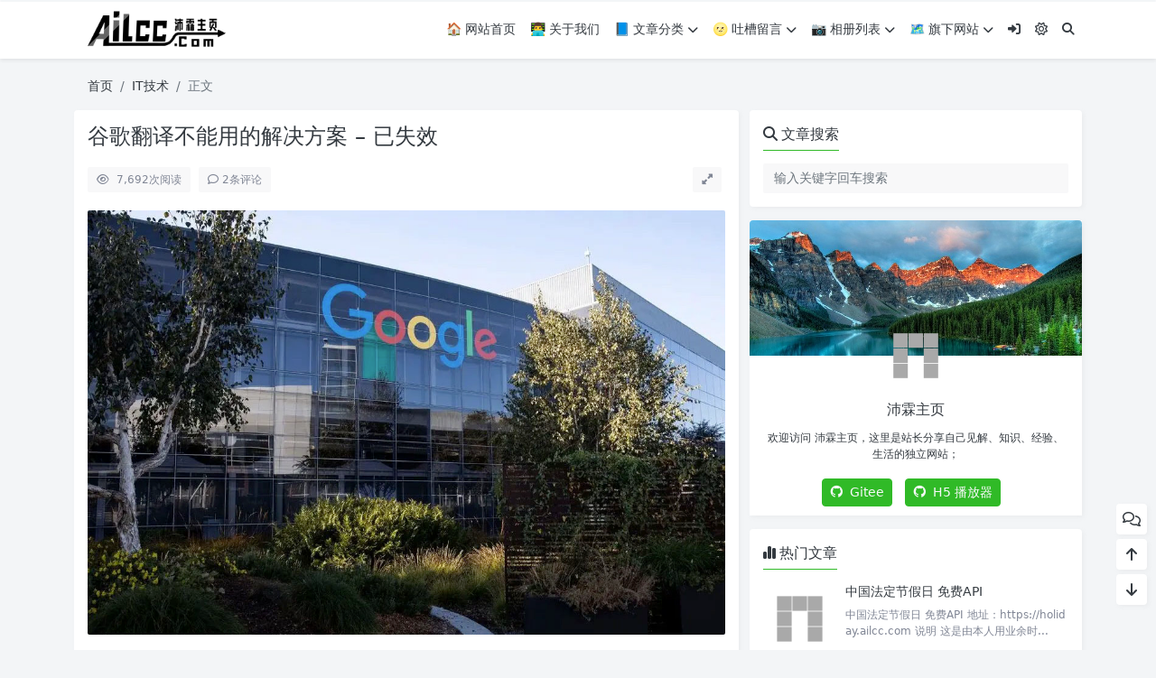

--- FILE ---
content_type: text/html; charset=UTF-8
request_url: https://ailcc.com/google.html
body_size: 18968
content:
<!doctype html>
<html>
<head>
    <meta charset="UTF-8">
    <meta name="viewport"
          content="width=device-width, user-scalable=no, initial-scale=1.0, maximum-scale=1.0, minimum-scale=1.0">
    <meta http-equiv="X-UA-Compatible" content="ie=edge">
    <meta http-equiv='content-language' content='zh_CN'>
    <link rel="shortcut icon" href="https://ailcc.com/favicon.ico">
    <link rel="apple-touch-icon" href="https://ailcc.com/favicon.ico"/>
        <title>谷歌翻译不能用的解决方案 &#8211; 已失效 - 沛霖主页</title>
    <meta name="keywords" content="翻译,谷歌"/>
    <meta name="description" content="通过修改hosts使用谷歌翻译的办法已经失效，请查看文章开头最新的解决办法，或者查看最新谷歌翻译文章。 谷歌翻译最新解决办法： 点击下方地址跳转： 《谷歌翻译挂了之后又来活了，希望这次不会再失效！ - 已失效》 以下方法已经失效或正在失效中 自 2022 年 9 月 28 日起，谷歌翻译退出了..."/>
<link rel="canonical" href="https://ailcc.com/google.html">
    <meta name='robots' content='max-image-preview:large' />
<link rel='stylesheet' id='puock-libs-css' data-no-instant href='https://ailcc.com/wp-content/themes/wordpress-theme-puock/assets/dist/style/libs.min.css?ver=2.7.5.1680829423' type='text/css' media='all' />
<link rel='stylesheet' id='puock-css' data-no-instant href='https://ailcc.com/wp-content/themes/wordpress-theme-puock/assets/dist/style/style.min.css?ver=2.7.5.1680829423' type='text/css' media='all' />
<link rel='stylesheet' id='puock-strawberry-icon-css' data-no-instant href='https://ailcc.com/wp-content/themes/wordpress-theme-puock/assets/libs/strawberry-icon.css?ver=2.7.5.1680829423' type='text/css' media='all' />
<link rel='stylesheet' id='puock-dplayer-css' data-no-instant href='https://ailcc.com/wp-content/themes/wordpress-theme-puock/assets/libs/dplayer/DPlayer.min.css?ver=2.7.5.1680829423' type='text/css' media='all' />
<link rel='stylesheet' id='puock-mp-open-theme-css' data-no-instant href='https://ailcc.com/wp-content/plugins/PuockMP/assets/dist/style/open-theme.min.css?ver=1.1.2.0.7' type='text/css' media='all' />
<link rel='stylesheet' id='wp-block-library-css' href='https://ailcc.com/wp-includes/css/dist/block-library/style.min.css?ver=6.1.1' type='text/css' media='all' />
<link rel='stylesheet' id='puock-block-alert-style-css' data-no-instant href='https://ailcc.com/wp-content/themes/wordpress-theme-puock/gutenberg/components/alert/style-index.css?ver=6.1.1' type='text/css' media='all' />
<link rel='stylesheet' id='classic-theme-styles-css' href='https://ailcc.com/wp-includes/css/classic-themes.min.css?ver=1' type='text/css' media='all' />
<style id='global-styles-inline-css' type='text/css'>
body{--wp--preset--color--black: #000000;--wp--preset--color--cyan-bluish-gray: #abb8c3;--wp--preset--color--white: #ffffff;--wp--preset--color--pale-pink: #f78da7;--wp--preset--color--vivid-red: #cf2e2e;--wp--preset--color--luminous-vivid-orange: #ff6900;--wp--preset--color--luminous-vivid-amber: #fcb900;--wp--preset--color--light-green-cyan: #7bdcb5;--wp--preset--color--vivid-green-cyan: #00d084;--wp--preset--color--pale-cyan-blue: #8ed1fc;--wp--preset--color--vivid-cyan-blue: #0693e3;--wp--preset--color--vivid-purple: #9b51e0;--wp--preset--gradient--vivid-cyan-blue-to-vivid-purple: linear-gradient(135deg,rgba(6,147,227,1) 0%,rgb(155,81,224) 100%);--wp--preset--gradient--light-green-cyan-to-vivid-green-cyan: linear-gradient(135deg,rgb(122,220,180) 0%,rgb(0,208,130) 100%);--wp--preset--gradient--luminous-vivid-amber-to-luminous-vivid-orange: linear-gradient(135deg,rgba(252,185,0,1) 0%,rgba(255,105,0,1) 100%);--wp--preset--gradient--luminous-vivid-orange-to-vivid-red: linear-gradient(135deg,rgba(255,105,0,1) 0%,rgb(207,46,46) 100%);--wp--preset--gradient--very-light-gray-to-cyan-bluish-gray: linear-gradient(135deg,rgb(238,238,238) 0%,rgb(169,184,195) 100%);--wp--preset--gradient--cool-to-warm-spectrum: linear-gradient(135deg,rgb(74,234,220) 0%,rgb(151,120,209) 20%,rgb(207,42,186) 40%,rgb(238,44,130) 60%,rgb(251,105,98) 80%,rgb(254,248,76) 100%);--wp--preset--gradient--blush-light-purple: linear-gradient(135deg,rgb(255,206,236) 0%,rgb(152,150,240) 100%);--wp--preset--gradient--blush-bordeaux: linear-gradient(135deg,rgb(254,205,165) 0%,rgb(254,45,45) 50%,rgb(107,0,62) 100%);--wp--preset--gradient--luminous-dusk: linear-gradient(135deg,rgb(255,203,112) 0%,rgb(199,81,192) 50%,rgb(65,88,208) 100%);--wp--preset--gradient--pale-ocean: linear-gradient(135deg,rgb(255,245,203) 0%,rgb(182,227,212) 50%,rgb(51,167,181) 100%);--wp--preset--gradient--electric-grass: linear-gradient(135deg,rgb(202,248,128) 0%,rgb(113,206,126) 100%);--wp--preset--gradient--midnight: linear-gradient(135deg,rgb(2,3,129) 0%,rgb(40,116,252) 100%);--wp--preset--duotone--dark-grayscale: url('#wp-duotone-dark-grayscale');--wp--preset--duotone--grayscale: url('#wp-duotone-grayscale');--wp--preset--duotone--purple-yellow: url('#wp-duotone-purple-yellow');--wp--preset--duotone--blue-red: url('#wp-duotone-blue-red');--wp--preset--duotone--midnight: url('#wp-duotone-midnight');--wp--preset--duotone--magenta-yellow: url('#wp-duotone-magenta-yellow');--wp--preset--duotone--purple-green: url('#wp-duotone-purple-green');--wp--preset--duotone--blue-orange: url('#wp-duotone-blue-orange');--wp--preset--font-size--small: 13px;--wp--preset--font-size--medium: 20px;--wp--preset--font-size--large: 36px;--wp--preset--font-size--x-large: 42px;--wp--preset--spacing--20: 0.44rem;--wp--preset--spacing--30: 0.67rem;--wp--preset--spacing--40: 1rem;--wp--preset--spacing--50: 1.5rem;--wp--preset--spacing--60: 2.25rem;--wp--preset--spacing--70: 3.38rem;--wp--preset--spacing--80: 5.06rem;}:where(.is-layout-flex){gap: 0.5em;}body .is-layout-flow > .alignleft{float: left;margin-inline-start: 0;margin-inline-end: 2em;}body .is-layout-flow > .alignright{float: right;margin-inline-start: 2em;margin-inline-end: 0;}body .is-layout-flow > .aligncenter{margin-left: auto !important;margin-right: auto !important;}body .is-layout-constrained > .alignleft{float: left;margin-inline-start: 0;margin-inline-end: 2em;}body .is-layout-constrained > .alignright{float: right;margin-inline-start: 2em;margin-inline-end: 0;}body .is-layout-constrained > .aligncenter{margin-left: auto !important;margin-right: auto !important;}body .is-layout-constrained > :where(:not(.alignleft):not(.alignright):not(.alignfull)){max-width: var(--wp--style--global--content-size);margin-left: auto !important;margin-right: auto !important;}body .is-layout-constrained > .alignwide{max-width: var(--wp--style--global--wide-size);}body .is-layout-flex{display: flex;}body .is-layout-flex{flex-wrap: wrap;align-items: center;}body .is-layout-flex > *{margin: 0;}:where(.wp-block-columns.is-layout-flex){gap: 2em;}.has-black-color{color: var(--wp--preset--color--black) !important;}.has-cyan-bluish-gray-color{color: var(--wp--preset--color--cyan-bluish-gray) !important;}.has-white-color{color: var(--wp--preset--color--white) !important;}.has-pale-pink-color{color: var(--wp--preset--color--pale-pink) !important;}.has-vivid-red-color{color: var(--wp--preset--color--vivid-red) !important;}.has-luminous-vivid-orange-color{color: var(--wp--preset--color--luminous-vivid-orange) !important;}.has-luminous-vivid-amber-color{color: var(--wp--preset--color--luminous-vivid-amber) !important;}.has-light-green-cyan-color{color: var(--wp--preset--color--light-green-cyan) !important;}.has-vivid-green-cyan-color{color: var(--wp--preset--color--vivid-green-cyan) !important;}.has-pale-cyan-blue-color{color: var(--wp--preset--color--pale-cyan-blue) !important;}.has-vivid-cyan-blue-color{color: var(--wp--preset--color--vivid-cyan-blue) !important;}.has-vivid-purple-color{color: var(--wp--preset--color--vivid-purple) !important;}.has-black-background-color{background-color: var(--wp--preset--color--black) !important;}.has-cyan-bluish-gray-background-color{background-color: var(--wp--preset--color--cyan-bluish-gray) !important;}.has-white-background-color{background-color: var(--wp--preset--color--white) !important;}.has-pale-pink-background-color{background-color: var(--wp--preset--color--pale-pink) !important;}.has-vivid-red-background-color{background-color: var(--wp--preset--color--vivid-red) !important;}.has-luminous-vivid-orange-background-color{background-color: var(--wp--preset--color--luminous-vivid-orange) !important;}.has-luminous-vivid-amber-background-color{background-color: var(--wp--preset--color--luminous-vivid-amber) !important;}.has-light-green-cyan-background-color{background-color: var(--wp--preset--color--light-green-cyan) !important;}.has-vivid-green-cyan-background-color{background-color: var(--wp--preset--color--vivid-green-cyan) !important;}.has-pale-cyan-blue-background-color{background-color: var(--wp--preset--color--pale-cyan-blue) !important;}.has-vivid-cyan-blue-background-color{background-color: var(--wp--preset--color--vivid-cyan-blue) !important;}.has-vivid-purple-background-color{background-color: var(--wp--preset--color--vivid-purple) !important;}.has-black-border-color{border-color: var(--wp--preset--color--black) !important;}.has-cyan-bluish-gray-border-color{border-color: var(--wp--preset--color--cyan-bluish-gray) !important;}.has-white-border-color{border-color: var(--wp--preset--color--white) !important;}.has-pale-pink-border-color{border-color: var(--wp--preset--color--pale-pink) !important;}.has-vivid-red-border-color{border-color: var(--wp--preset--color--vivid-red) !important;}.has-luminous-vivid-orange-border-color{border-color: var(--wp--preset--color--luminous-vivid-orange) !important;}.has-luminous-vivid-amber-border-color{border-color: var(--wp--preset--color--luminous-vivid-amber) !important;}.has-light-green-cyan-border-color{border-color: var(--wp--preset--color--light-green-cyan) !important;}.has-vivid-green-cyan-border-color{border-color: var(--wp--preset--color--vivid-green-cyan) !important;}.has-pale-cyan-blue-border-color{border-color: var(--wp--preset--color--pale-cyan-blue) !important;}.has-vivid-cyan-blue-border-color{border-color: var(--wp--preset--color--vivid-cyan-blue) !important;}.has-vivid-purple-border-color{border-color: var(--wp--preset--color--vivid-purple) !important;}.has-vivid-cyan-blue-to-vivid-purple-gradient-background{background: var(--wp--preset--gradient--vivid-cyan-blue-to-vivid-purple) !important;}.has-light-green-cyan-to-vivid-green-cyan-gradient-background{background: var(--wp--preset--gradient--light-green-cyan-to-vivid-green-cyan) !important;}.has-luminous-vivid-amber-to-luminous-vivid-orange-gradient-background{background: var(--wp--preset--gradient--luminous-vivid-amber-to-luminous-vivid-orange) !important;}.has-luminous-vivid-orange-to-vivid-red-gradient-background{background: var(--wp--preset--gradient--luminous-vivid-orange-to-vivid-red) !important;}.has-very-light-gray-to-cyan-bluish-gray-gradient-background{background: var(--wp--preset--gradient--very-light-gray-to-cyan-bluish-gray) !important;}.has-cool-to-warm-spectrum-gradient-background{background: var(--wp--preset--gradient--cool-to-warm-spectrum) !important;}.has-blush-light-purple-gradient-background{background: var(--wp--preset--gradient--blush-light-purple) !important;}.has-blush-bordeaux-gradient-background{background: var(--wp--preset--gradient--blush-bordeaux) !important;}.has-luminous-dusk-gradient-background{background: var(--wp--preset--gradient--luminous-dusk) !important;}.has-pale-ocean-gradient-background{background: var(--wp--preset--gradient--pale-ocean) !important;}.has-electric-grass-gradient-background{background: var(--wp--preset--gradient--electric-grass) !important;}.has-midnight-gradient-background{background: var(--wp--preset--gradient--midnight) !important;}.has-small-font-size{font-size: var(--wp--preset--font-size--small) !important;}.has-medium-font-size{font-size: var(--wp--preset--font-size--medium) !important;}.has-large-font-size{font-size: var(--wp--preset--font-size--large) !important;}.has-x-large-font-size{font-size: var(--wp--preset--font-size--x-large) !important;}
.wp-block-navigation a:where(:not(.wp-element-button)){color: inherit;}
:where(.wp-block-columns.is-layout-flex){gap: 2em;}
.wp-block-pullquote{font-size: 1.5em;line-height: 1.6;}
</style>
<link rel='stylesheet' id='mgp-gallery-style-css' href='https://ailcc.com/wp-content/plugins/WP-Album-PLZY/assets/css/mgp-gallery-style.css?ver=6.1.1' type='text/css' media='all' />
<style id='mgp-gallery-style-inline-css' type='text/css'>
body {
    --plzy-sc-primary: #30ba27;
    --plzy-sc-border-radius: 10px;
    --plzy-sc-justify-content: flex-end;
}
</style>
<style id='md-style-inline-css' type='text/css'>
 
</style>
<link rel='stylesheet' id='chld_thm_cfg_child-css' href='https://ailcc.com/wp-content/themes/wordpress-theme-puock-child/style.css?ver=6.1.1' type='text/css' media='all' />
<script type='text/javascript' src='https://ailcc.com/wp-includes/js/jquery/jquery.min.js?ver=3.6.1' id='jquery-core-js'></script>
<script type='text/javascript' src='https://static.geetest.com/v4/gt4.js?ver=2.1' id='Gt4-js'></script>
        <style>
        body{--pk-c-primary:#30BA27}
    </style>
    <style>:root{--puock-block-not-tran:100%}</style>        </head>
<body class="puock-light custom-background">
<div>
            <div class="progress" id="page-read-progress">
            <div class="progress-bar progress-bar-striped progress-bar-animated" aria-valuenow="0" aria-valuemin="0"
                 aria-valuemax="100" role="progressbar"></div>
        </div>
        <div id="header-box" class=""></div>
    <header id="header"
            class=" blur">
        <div class="navbar navbar-dark shadow-sm">
            <div class="container">
                <a href="https://ailcc.com" id="logo" class="navbar-brand logo-loop-light">
                                            <img id="logo-light" alt="logo" class="w-100 "
                             src="https://ailcc.com/wp-content/uploads/2023/02/27/20230227034713575.png">
                        <img id="logo-dark" alt="logo" class="w-100 d-none"
                             src="https://ailcc.com/wp-content/uploads/2023/02/27/20230227034712825.png">
                                    </a>
                <div class="d-none d-lg-block puock-links">
                    <div id="menus" class="t-md ">
                        <ul><li id='menu-item-103' class='menu-item-103  menu-item menu-item-type-custom menu-item-object-custom menu-item-home  '><a class='ww' data-color='auto'  href='https://ailcc.com/'>🏠 网站首页</a><li id='menu-item-105' class='menu-item-105  menu-item menu-item-type-post_type menu-item-object-page current-post-parent  '><a class='ww' data-color='auto'  href='https://ailcc.com/about.html'>👨‍💻 关于我们</a><li id='menu-item-106' class='menu-item-106  menu-item menu-item-type-custom menu-item-object-custom  '><a class='ww' data-color='auto'  href='#'>📘 文章分类<i class="fa fa-chevron-down t-sm ml-1 menu-sub-icon"></i></a><ul  class="sub-menu "><li id='menu-item-107' class='menu-item-107  menu-item menu-item-type-taxonomy menu-item-object-category current-post-ancestor current-menu-parent current-post-parent menu-item-child '><a class='ww' data-color='auto'  href='https://ailcc.com/coding/'>🧱 IT技术</a><li id='menu-item-109' class='menu-item-109  menu-item menu-item-type-taxonomy menu-item-object-category menu-item-child '><a class='ww' data-color='auto'  href='https://ailcc.com/mylife/'>⏳ 生活随笔</a><li id='menu-item-108' class='menu-item-108  menu-item menu-item-type-taxonomy menu-item-object-category menu-item-child '><a class='ww' data-color='auto'  href='https://ailcc.com/magical/'>📖 奇闻杂谈</a><li id='menu-item-179' class='menu-item-179  menu-item menu-item-type-post_type menu-item-object-page menu-item-child '><a class='ww' data-color='auto'  href='https://ailcc.com/luck.html'>📃 试试手气</a></ul><li id='menu-item-157' class='menu-item-157  menu-item menu-item-type-post_type menu-item-object-page menu-item-privacy-policy  '><a class='ww' data-color='auto'  href='https://ailcc.com/contact.html'>🌝 吐槽留言<i class="fa fa-chevron-down t-sm ml-1 menu-sub-icon"></i></a><ul  class="sub-menu "><li id='menu-item-525' class='menu-item-525  menu-item menu-item-type-post_type menu-item-object-page menu-item-child '><a class='ww' data-color='auto'  href='https://ailcc.com/read-peopl.html'>👨‍🎓 读者墙</a><li id='menu-item-220' class='menu-item-220  menu-item menu-item-type-post_type menu-item-object-page menu-item-child '><a class='ww' data-color='auto'  href='https://ailcc.com/links.html'>🍡 友情链接</a><li id='menu-item-176' class='menu-item-176  menu-item menu-item-type-post_type menu-item-object-page menu-item-child '><a class='ww' data-color='auto'  href='https://ailcc.com/file.html'>✏️ 文章归档</a><li id='menu-item-177' class='menu-item-177  menu-item menu-item-type-post_type menu-item-object-page menu-item-child '><a class='ww' data-color='auto'  href='https://ailcc.com/sitemap.html'>🌈 网站地图</a></ul><li id='menu-item-390' class='menu-item-390  menu-item menu-item-type-custom menu-item-object-custom  '><a class='ww' data-color='auto'  href='#'>📷 相册列表<i class="fa fa-chevron-down t-sm ml-1 menu-sub-icon"></i></a><ul  class="sub-menu "><li id='menu-item-462' class='menu-item-462  menu-item menu-item-type-post_type menu-item-object-page menu-item-child '><a class='ww' data-color='auto'  href='https://ailcc.com/photos/mylife.html'>💖 生活随拍</a><li id='menu-item-391' class='menu-item-391  menu-item menu-item-type-post_type menu-item-object-page menu-item-child '><a class='ww' data-color='auto'  href='https://ailcc.com/photos/shanghai.html'>🌝 上海日常</a><li id='menu-item-427' class='menu-item-427  menu-item menu-item-type-post_type menu-item-object-page menu-item-child '><a class='ww' data-color='auto'  href='https://ailcc.com/photos/screenshot.html'>✂ 各种截图</a><li id='menu-item-468' class='menu-item-468  menu-item menu-item-type-post_type menu-item-object-page menu-item-child '><a class='ww' data-color='auto'  href='https://ailcc.com/photos/mylove.html'>💝 喜欢的图</a><li id='menu-item-467' class='menu-item-467  menu-item menu-item-type-post_type menu-item-object-page menu-item-child '><a class='ww' data-color='auto'  href='https://ailcc.com/photos/kitty.html'>🐈 猫 各种猫</a></ul><li id='menu-item-110' class='menu-item-110  menu-item menu-item-type-custom menu-item-object-custom  '><a class='ww' data-color='auto'  href='#'>🗺️ 旗下网站<i class="fa fa-chevron-down t-sm ml-1 menu-sub-icon"></i></a><ul  class="sub-menu "><li id='menu-item-725' class='menu-item-725  menu-item menu-item-type-custom menu-item-object-custom menu-item-child '><a class='ww' data-color='auto'  target='_blank' href='https://holiday.ailcc.com/'>🍞 法定节假日 API</a><li id='menu-item-728' class='menu-item-728  menu-item menu-item-type-custom menu-item-object-custom menu-item-child '><a class='ww' data-color='auto'  target='_blank' href='https://desk.ailcc.com'>🍞 RustDesk</a><li id='menu-item-727' class='menu-item-727  menu-item menu-item-type-custom menu-item-object-custom menu-item-child '><a class='ww' data-color='auto'  target='_blank' href='https://kms.ailcc.com'>🍞 kms激活工具</a><li id='menu-item-112' class='menu-item-112  menu-item menu-item-type-custom menu-item-object-custom menu-item-child '><a class='ww' data-color='auto'  target='_blank' href='https://url.ailcc.com'>🍞 短网址生成</a><li id='menu-item-113' class='menu-item-113  menu-item menu-item-type-custom menu-item-object-custom menu-item-child '><a class='ww' data-color='auto'  target='_blank' href='https://doc.ailcc.com'>🍞 ShowDoc</a></ul><li><a data-no-instant data-bs-toggle="tooltip" title="账号登录" data-title="账号登录" href="javascript:void(0)" class="pk-modal-toggle" data-once-load="true" data-url="https://ailcc.com/wp-admin/admin-ajax.php?action=pk_font_login_page&redirect=https%3A%2F%2Failcc.com%2Fgoogle.html"><i class="fa fa-right-to-bracket"></i></a></li><li><a class="colorMode" data-bs-toggle="tooltip" title="模式切换" href="javascript:void(0)"><i class="fa-regular fa-sun"></i></a></li><li><a class="search-modal-btn" data-bs-toggle="tooltip" title="搜索" href="javascript:void(0)"><i class="fa fa-search"></i></a></li></ul>                    </div>
                </div>
                <div class="mobile-menus d-block d-lg-none p-1 puock-text">
                    <i class="fa fa-bars t-xl mr-2 mobile-menu-s"></i>
                                            <i class="fa-regular fa-sun colorMode t-xl mr-2"></i>
                                        <i class="search-modal-btn fa fa-search t-md"></i>
                </div>
            </div>
        </div>
    </header>
    <div id="search" class="d-none">
        <div class="w-100 d-flex justify-content-center">
            <div id="search-main" class="container p-block">
                <form class="global-search-form" action="https://ailcc.com">
                    <div class="search-layout">
                        <div class="search-input">
                            <input required type="text" name="s" class="form-control"
                                   placeholder="请输入搜索关键字">
                        </div>
                        <div class="search-start">
                            <button type="submit" class="btn-dark btn"><i
                                        class="fa fa-search mr-1"></i>搜索</button>
                        </div>
                        <div class="search-close-btn">
                            <button type="button" class="btn-danger btn ml-1 search-modal-btn"><i
                                        class="fa fa-close"></i></button>
                        </div>
                    </div>
                </form>
            </div>
        </div>
    </div>
    <div id="mobile-menu" class="d-none">
        <div class="menus">
            <div class="p-block">
                <div class="text-end"><i class="fa fa-close t-xl puock-link mobile-menu-close ta3"></i></div>
                <nav>
                    <ul class='puock-links t-md'><li id='menu-item-103' class='menu-item-103  menu-item menu-item-type-custom menu-item-object-custom menu-item-home  '><span><a  href="https://ailcc.com/">🏠 网站首页</a></span><li id='menu-item-105' class='menu-item-105  menu-item menu-item-type-post_type menu-item-object-page current-post-parent  '><span><a  href="https://ailcc.com/about.html">👨‍💻 关于我们</a></span><li id='menu-item-106' class='menu-item-106  menu-item menu-item-type-custom menu-item-object-custom  '><span><a  href="#">📘 文章分类</a><a href="#menu-sub-106" data-bs-toggle="collapse"><i class="fa fa-chevron-down t-sm ml-1 menu-sub-icon"></i></a></span><ul id="menu-sub-106" class="sub-menu collapse"><li id='menu-item-107' class='menu-item-107  menu-item menu-item-type-taxonomy menu-item-object-category current-post-ancestor current-menu-parent current-post-parent menu-item-child '><span><a  href="https://ailcc.com/coding/">🧱 IT技术</a></span><li id='menu-item-109' class='menu-item-109  menu-item menu-item-type-taxonomy menu-item-object-category menu-item-child '><span><a  href="https://ailcc.com/mylife/">⏳ 生活随笔</a></span><li id='menu-item-108' class='menu-item-108  menu-item menu-item-type-taxonomy menu-item-object-category menu-item-child '><span><a  href="https://ailcc.com/magical/">📖 奇闻杂谈</a></span><li id='menu-item-179' class='menu-item-179  menu-item menu-item-type-post_type menu-item-object-page menu-item-child '><span><a  href="https://ailcc.com/luck.html">📃 试试手气</a></span></ul><li id='menu-item-157' class='menu-item-157  menu-item menu-item-type-post_type menu-item-object-page menu-item-privacy-policy  '><span><a  href="https://ailcc.com/contact.html">🌝 吐槽留言</a><a href="#menu-sub-157" data-bs-toggle="collapse"><i class="fa fa-chevron-down t-sm ml-1 menu-sub-icon"></i></a></span><ul id="menu-sub-157" class="sub-menu collapse"><li id='menu-item-525' class='menu-item-525  menu-item menu-item-type-post_type menu-item-object-page menu-item-child '><span><a  href="https://ailcc.com/read-peopl.html">👨‍🎓 读者墙</a></span><li id='menu-item-220' class='menu-item-220  menu-item menu-item-type-post_type menu-item-object-page menu-item-child '><span><a  href="https://ailcc.com/links.html">🍡 友情链接</a></span><li id='menu-item-176' class='menu-item-176  menu-item menu-item-type-post_type menu-item-object-page menu-item-child '><span><a  href="https://ailcc.com/file.html">✏️ 文章归档</a></span><li id='menu-item-177' class='menu-item-177  menu-item menu-item-type-post_type menu-item-object-page menu-item-child '><span><a  href="https://ailcc.com/sitemap.html">🌈 网站地图</a></span></ul><li id='menu-item-390' class='menu-item-390  menu-item menu-item-type-custom menu-item-object-custom  '><span><a  href="#">📷 相册列表</a><a href="#menu-sub-390" data-bs-toggle="collapse"><i class="fa fa-chevron-down t-sm ml-1 menu-sub-icon"></i></a></span><ul id="menu-sub-390" class="sub-menu collapse"><li id='menu-item-462' class='menu-item-462  menu-item menu-item-type-post_type menu-item-object-page menu-item-child '><span><a  href="https://ailcc.com/photos/mylife.html">💖 生活随拍</a></span><li id='menu-item-391' class='menu-item-391  menu-item menu-item-type-post_type menu-item-object-page menu-item-child '><span><a  href="https://ailcc.com/photos/shanghai.html">🌝 上海日常</a></span><li id='menu-item-427' class='menu-item-427  menu-item menu-item-type-post_type menu-item-object-page menu-item-child '><span><a  href="https://ailcc.com/photos/screenshot.html">✂ 各种截图</a></span><li id='menu-item-468' class='menu-item-468  menu-item menu-item-type-post_type menu-item-object-page menu-item-child '><span><a  href="https://ailcc.com/photos/mylove.html">💝 喜欢的图</a></span><li id='menu-item-467' class='menu-item-467  menu-item menu-item-type-post_type menu-item-object-page menu-item-child '><span><a  href="https://ailcc.com/photos/kitty.html">🐈 猫 各种猫</a></span></ul><li id='menu-item-110' class='menu-item-110  menu-item menu-item-type-custom menu-item-object-custom  '><span><a  href="#">🗺️ 旗下网站</a><a href="#menu-sub-110" data-bs-toggle="collapse"><i class="fa fa-chevron-down t-sm ml-1 menu-sub-icon"></i></a></span><ul id="menu-sub-110" class="sub-menu collapse"><li id='menu-item-725' class='menu-item-725  menu-item menu-item-type-custom menu-item-object-custom menu-item-child '><span><a  target='_blank' href="https://holiday.ailcc.com/">🍞 法定节假日 API</a></span><li id='menu-item-728' class='menu-item-728  menu-item menu-item-type-custom menu-item-object-custom menu-item-child '><span><a  target='_blank' href="https://desk.ailcc.com">🍞 RustDesk</a></span><li id='menu-item-727' class='menu-item-727  menu-item menu-item-type-custom menu-item-object-custom menu-item-child '><span><a  target='_blank' href="https://kms.ailcc.com">🍞 kms激活工具</a></span><li id='menu-item-112' class='menu-item-112  menu-item menu-item-type-custom menu-item-object-custom menu-item-child '><span><a  target='_blank' href="https://url.ailcc.com">🍞 短网址生成</a></span><li id='menu-item-113' class='menu-item-113  menu-item menu-item-type-custom menu-item-object-custom menu-item-child '><span><a  target='_blank' href="https://doc.ailcc.com">🍞 ShowDoc</a></span></ul><li><a data-no-instant data-bs-toggle="tooltip" title="账号登录" data-title="账号登录" href="javascript:void(0)" class="pk-modal-toggle" data-once-load="true" data-url="https://ailcc.com/wp-admin/admin-ajax.php?action=pk_font_login_page&redirect=https%3A%2F%2Failcc.com%2Fgoogle.html"><i class="fa fa-right-to-bracket"></i></a></li></ul>                </nav>
            </div>
        </div>
    </div>
    <div id="mobile-menu-backdrop" class="modal-backdrop d-none"></div>
    <div id="search-backdrop" class="modal-backdrop d-none"></div>

    <div id="post" class="container mt20">
        <!--全局上方-->
        <div id="breadcrumb" class=""><nav aria-label="breadcrumb"><ol class="breadcrumb"><li class="breadcrumb-item"><a class="a-link" href="https://ailcc.com">首页</a></li><li class="breadcrumb-item"><a class="a-link" href="https://ailcc.com/coding/">IT技术</a></li><li class="breadcrumb-item active " aria-current="page">正文</li></div></nav></ol>        <!--内页上方-->
                <div class="row row-cols-1 post-row">
            <div id="post-main"
                 class="col-lg-8 col-md-12  ">
                <div class="p-block">
                    <div><h1 id="post-title" class="mb-0 puock-text t-xxl">谷歌翻译不能用的解决方案 &#8211; 已失效</h1></div>
                    <div class="options p-flex-sbc mt20">
                        <div>
                                                            <div class="option puock-bg ta3 t-sm mr-1"><i
                                            class="fa-regular fa-eye mr-1"></i>
                                    <span id="post-views">7,692</span><span>次阅读</span>
                                </div>
                                                                                        <a href="#comments">
                                    <div class="option puock-bg ta3 t-sm mr-1"><i
                                                class="fa-regular fa-comment mr-1"></i>2条评论</div>
                                </a>
                                                                                </div>
                                                    <div>
                                <div class="option puock-bg ta3 t-sm mr-1 d-none d-lg-inline-block post-main-size">
                                    <i class="fa fa-up-right-and-down-left-from-center"></i></div>
                            </div>
                                            </div>
                    <div class="mt20 entry-content-box">
                        <div class="entry-content content-main puock-text p-indent">
                                                        <p><img title="谷歌翻译不能用的解决方案 - 已失效"
             alt="谷歌翻译不能用的解决方案 - 已失效" decoding="async" src="https://images.ailcc.com/wordpress/uploads/2021/12/01/303c89fb2eea47ee3e5efaedc642abcf.jpeg" alt="" /><br />
通过修改hosts使用谷歌翻译的办法已经失效，请查看文章开头最新的解决办法，或者查看最新谷歌翻译文章。</p>
<p>谷歌翻译最新解决办法：</p>
<p>点击下方地址跳转：</p>
<p><a class="pk-mp-post" href="https://ailcc.com/google_translate.html">《谷歌翻译挂了之后又来活了，希望这次不会再失效！ - 已失效》</a></p>
<hr />
<p>以下方法已经失效或正在失效中</p>
<hr />
<hr />
<p><del>自 2022 年 9 月 28 日起，谷歌翻译退出了中国市场，具体表现为 <a href="https://translate.google.cn" target="_blank"  rel="nofollow" >https://translate.google.cn</a> 打开后会显示 translate.google.com.hk，不再是真正的谷歌翻译网站，这也导致划词翻译里的谷歌翻译不能正常使用了。</del></p>
<p>~~我根据用户反馈整理了以下解决方案，无论以下这些方案是否有解决此问题，都希望你能在这里给我一个反馈，我会根据大家的反馈不断调整解决方案。</p>
<p><del>这些解决方案全都只适用于&quot;速度快、准确率低&quot;的谷歌翻译。&quot;速度慢、准确率高&quot;的谷歌翻译暂时不能用，会在以后解决。</del></p>
<p><del>最新推荐方案：修改 hosts（无需梯子）</del></p>
<p><del>此方案最简单，因为无需梯子。如果你不会用梯子（或者不知道“梯子”指的是什么），那么你只能用这个方案。此方案很有可能会在未来失效，建议提前准备好梯子并使用其它解决方案。</del></p>
<hr />
<hr />
<blockquote>
<p><del>【推荐】Windows 系统（手动修改）</del></p>
</blockquote>
<p><del>打开“命令提示符”，输入以下命令并回车：</del></p>
<pre><code class='language-default'> nslookup google.cn</code></pre>
<p><del>如果联网正常，可以获取到类似下面这样的信息，其中最后一行就是可用的 IP 地址（每个地方获取的Address都不一样 以自己获取到的为准）：</del></p>
<pre><code class='language-default'> Server:     8.8.8.8Address:    8.8.8.8#53Non-authoritative answer:Name:   google.cnAddress: 180.163.151.162</code></pre>
<p><del>由于 hosts 文件属于系统文件，因此需要用到系统管理员身份。</del></p>
<p><del>打开 此电脑（win7以下系统叫 我的电脑），然后按照下面的地址依次打开文件夹，最后找到 hosts文件，右击该文件，打开方式中选择以记事本打开。</del></p>
<p>推荐【以管理员身份运行】系统自带的“记事本”程序，通过其菜单中的【打开】按如下路径打开 hosts 文件（注意，记事本程序默认只显示文本文件，需要将“文件类型”要选为所有才能看到 hosts 文件）：</p>
<pre><code class='language-default'> C:\Windows\System32\drivers\etc\hosts</code></pre>
<p><del>最后像下面这样将你所获取到的 IP 和 Google 翻译 API 的域名组合成一条 hosts 规则，并将其添加到 hosts 文件中的最后一行，保存文件后谷歌翻译即可恢复正常使用。</del></p>
<p><del>规则：IP地址+空格+谷歌翻译api的域名 如下述样式。</del></p>
<pre><code class='language-default'> 180.163.151.162 translate.googleapis.com</code></pre>
<p><del>如果今后想要删掉添加的这条规则，和添加时的操作一样，打开 hosts 文件将其删除即可。</del></p>
<hr />
<hr />
<blockquote>
<p>Windows 系统（自动修改）</p>
</blockquote>
<p>首先下载自动修改 hosts 的脚本文件：</p>
<p>[点击下载](<a href="https://ailcc.com/storage/news-file/20221009/1665288410529365.zip">https://ailcc.com/storage/news-file/20221009/1665288410529365.zip</a> &quot;fix-google-translate-cn.bat.zip &quot;点击下载&quot;)</p>
<p>下载完成并解压缩，在脚本文件上点击右键，在弹出的菜单中点击【以管理员身份运行】即可。如果看到如下所示提示，则表示规则添加成功，谷歌翻译就能正常使用了：</p>
<pre><code class='language-default'> Adding the rule &quot;180.163.151.162 translate.googleapis.com&quot;Done.请按任意键继续...</code></pre>
<p>此脚本可以重复使用。添加规则后再次使用时会出现交互提示信息，</p>
<p>输入 1 会尝试更新已添加规则的 IP 地址，如果没有变化则不做任何修改。</p>
<p>输入 2 会删除已添加的规则。</p>
<hr />
<hr />
<blockquote>
<p>【推荐】macOS 系统（自动修改）</p>
</blockquote>
<p>打开“终端”，拷贝以下命令并将其粘贴到终端上，按回车，输入你的系统密码，再按回车。注意，输入密码时是不显示任何信息的，只要确保输入的密码是正确的就可以。</p>
<pre><code class='language-default'> sudo bash -c &quot;$(curl -skL https://fere.link/ow3cld)&quot;</code></pre>
<p>如果看到如下所示提示，表示规则添加成功，也就可以正常使用谷歌翻译了。</p>
<pre><code class='language-default'> Adding the rule &quot;180.163.151.162 translate.googleapis.com&quot;Done.</code></pre>
<p>提示：终端打开的方式为，打开“访达（Finder）”，在左侧边栏找到并进入“应用程序（Applications）”文件夹，在里面找到并进入“实用工具（Utilities）”文件夹，在这里面就可以找到“终端（Terminal）”，双击打开。</p>
<p>注意：由于代码是托管在 GitHub 的，因此在请求 URL 的时候可能会遇到网络不通畅的情况，如果运行命令后长时间没反应，建议按 Ctrl + C 中止运行，然后再重新运行一遍上面的命令，一般最多尝试两三次。</p>
<p>此命令可以重复使用。添加规则后再次使用时会出现交互提示信息，输入 1 会尝试更新已添加规则的 IP 地址，如果没有变化则不做任何修改，输入 2 会删除已添加的规则。</p>
<hr />
<hr />
<blockquote>
<p>macOS 系统（手动修改）</p>
</blockquote>
<p>打开“终端”，输入以下命令并回车：</p>
<pre><code class='language-default'> nslookup google.cn</code></pre>
<p>如果联网正常，可以获取到类似下面这样的信息，其中最后一行就是可用的 IP 地址：</p>
<pre><code class='language-default'> Server:     8.8.8.8Address:    8.8.8.8#53Non-authoritative answer:Name:   google.cnAddress: 180.163.151.34</code></pre>
<p>由于 hosts 文件是系统文件，因此对其进行编辑需要用到管理员身份。这里推荐以管理员身份通过系统自带的 vim 编辑器打开 hosts 文件。具体方法为，在终端上运行以下命令并回车，在出现密码提示后输入你为当前账户设置的登录密码再按回车即可打开。</p>
<pre><code class='language-default'> sudo vim /etc/hosts</code></pre>
<p>最后像下面这样，将你所获取到的 IP 和谷歌翻译 API 的域名组合成一条 hosts 规则，并将其添加到 hosts 文件中的最后一行，保存文件后谷歌翻译即可恢复正常使用。</p>
<pre><code class='language-default'> 180.163.151.34 translate.googleapis.com</code></pre>
<p>添加的具体方法为，先按住 Shift，然后双击 G，将文本光标定位到最后一行，然后按 O 进入插入模式，将上述规则输入（或粘贴）进来。最后按 esc 退出插入模式，输入 :x 保存并退出 vim 编辑器。文件保存成功后，谷歌翻译即可恢复正常。</p>
<p>如果今后想要删掉添加的这条规则，和添加时的操作一样，打开 hosts 文件将其删除即可。</p>
<hr />
<hr />
                                        <div class="pkmp-post-like-users mt-3">
                                    <a href="https://ailcc.com/author/mp_wx_63febf8c3189df/" class="no-icon" data-bs-toggle="tooltip" title="mp_wx_63febf8c3189df">
                        <img src="https://gravatar.loli.net/avatar/f17e7eefce327b4b56ee3433fe952d46?s=96&d=wavatar&r=g" alt="mp_wx_63febf8c3189df">
                    </a>
                            </div>
            <p class="text-center c-sub t-sm">共计259人点赞，其中1人来自小程序</p>
                                    </div>
                                                <div class="t-separator c-sub t-sm mt30">正文完</div>
                                                    <div class="post-foot-qrcode">
                                <div class="title">微信扫码打开小程序体验更多功能</div>
                                <img src="https://ailcc.com/wp-content/uploads/2024/04/26/202404261441421740.jpg"
                                     alt="post-qrcode">
                            </div>
                                                <div class="footer-info puock-text mt20">
                            <div class="mt20 tags"><a href="https://ailcc.com/tag/%e7%bf%bb%e8%af%91/" class="pk-badge pk-badge-sm mr5 mb10"><i class="fa-solid fa-tag"></i> 翻译</a><a href="https://ailcc.com/tag/%e8%b0%b7%e6%ad%8c/" class="pk-badge pk-badge-sm mr5 mb10"><i class="fa-solid fa-tag"></i> 谷歌</a></div>                            <div class="p-flex-sbc mt20 t-sm">
                                <div>
                                    <span>发表至：</span><a  class=" mr5" href="https://ailcc.com/coding/"><i class="fa-regular fa-folder-open"></i> IT技术</a>                                </div>
                                <div>
                                    <span class="c-sub"><i class="fa-regular fa-clock"></i> 2022-10-09</span>
                                </div>
                            </div>
                        </div>
                    </div>
                    <div class="mt15 post-action-panel">
    <div class="post-action-content">
        <div class="d-flex justify-content-center w-100 c-sub">
            <div class="circle-button puock-bg text-center "
                 id="post-like" data-id="77">
                <i class="fa-regular fa-thumbs-up t-md"></i>&nbsp;<span
                        class="t-sm">259</span></div>
                            <div class="circle-button puock-bg text-center pk-modal-toggle"
                     title="海报" data-no-title data-no-padding data-once-load="true"
                     data-url="https://ailcc.com/wp-admin/admin-ajax.php?action=pk_poster&id=77"
                ><i class="fa-regular fa-images"></i></div>
                                        <div class="circle-button puock-bg text-center pk-modal-toggle" title="赞赏" data-once-load="true"
                     data-url="https://ailcc.com/wp-admin/admin-ajax.php?action=pk_ajax_dialog_reward">
                    <i class="fa fa-sack-dollar"></i></div>
                        <div class="circle-button puock-bg text-center pk-modal-toggle"
                 title="分享" data-once-load="true"
                 data-url="https://ailcc.com/wp-admin/admin-ajax.php?action=pk_ajax_dialog_post_share&id=77">
                <i class="fa fa-share-from-square t-md"></i></div>
            <div class="ls">
                <div class="circle-button puock-bg text-center post-menu-toggle post-menus-box"><i
                            class="fa fa-bars t-md"></i></div>
            </div>
        </div>
    </div>
</div>
                </div>
                                                    <div class="p-block p-flex-sc">
                        <div class="mr-3 p-flex-sk-0">
                            <img class="md-avatar mt-1"
                                 src="https://gravatar.loli.net/avatar/54f5ce1d74d01dd89606f2a5d413c9da?s=96&d=wavatar&r=g"
                                 alt="沛霖主页"
                                 title="沛霖主页">
                        </div>
                        <div class="puock-text t-md">
                                                            <div>
                                    <span class="font-weight-bold">版权声明：</span><span>本站原创文章，由</span>
                                    <a class="a-link"
                                       href="https://ailcc.com/author/admin/">沛霖主页 </a>2022-10-09发表，共计2570字。                                </div>
                                <div class="mt-2">
                                    <span class="font-weight-bold c-sub">转载说明：</span><span
                                            class="c-sub">除特殊说明外本站文章皆由CC-4.0协议发布，转载请注明出处。</span>
                                </div>
                                                    </div>
                    </div>
                                                <!--内页中-->
                                    
            <div class="p-block pb-0">
                <div class="row puock-text post-relevant">
                                            <a  href="https://ailcc.com/764.html"
                                                     class="col-6 col-md-3 post-relevant-item ww">
                            <!--                    -->                            <div style="background:url('https://ailcc.com/timthumb/w_160/h_140/q_90/zc_1/a_c/aHR0cHM6Ly9haWxjYy5jb20vd3AtY29udGVudC91cGxvYWRzLzIwMjMvMDMvMTIvMjAyMzAzMTIxMzA3MzE4ODctMTAyNHg1MTMuanBlZw.png')">
                                <div class="title">To blog or not to blog</div>
                            </div>
                        </a>
                                                <a  href="https://ailcc.com/react.html"
                                                     class="col-6 col-md-3 post-relevant-item ww">
                            <!--                    -->                            <div style="background:url('https://ailcc.com/timthumb/w_160/h_140/q_90/zc_1/a_c/aHR0cHM6Ly9pbWFnZXMuYWlsY2MuY29tL3dvcmRwcmVzcy91cGxvYWRzLzIwMjIvMDkvMTAvZDI2NmQ1ODZiOGQxYWNlYjdlYmZmZWM5ZWVkNzg5MDUucG5n.png')">
                                <div class="title">用React、Redux、Immutable做俄罗斯方块</div>
                            </div>
                        </a>
                                                <a  href="https://ailcc.com/61.html"
                                                     class="col-6 col-md-3 post-relevant-item ww">
                            <!--                    -->                            <div style="background:url('https://ailcc.com/timthumb/w_160/h_140/q_90/zc_1/a_c/aHR0cHM6Ly9haWxjYy5jb20vd3AtY29udGVudC91cGxvYWRzLzIwMjMvMDEvMjAxNjIyMzE5MzcxMzczOC0xMDI0eDU3Ni5qcGc.png')">
                                <div class="title">浅谈前后端分离接口规范</div>
                            </div>
                        </a>
                                                <a  href="https://ailcc.com/63.html"
                                                     class="col-6 col-md-3 post-relevant-item ww">
                            <!--                    -->                            <div style="background:url('https://ailcc.com/timthumb/w_160/h_140/q_90/zc_1/a_c/aHR0cHM6Ly9haWxjYy5jb20vd3AtY29udGVudC91cGxvYWRzLzIwMjMvMDIvMjcvMjAyMzAyMjcwMzQ3MjU1MDctMTAyNHg0MzUuanBn.png')">
                                <div class="title">不用羡慕安卓！iPhone如何设置节假日闹钟</div>
                            </div>
                        </a>
                                        </div>
            </div>

                                        
<div class="p-block p-lf-15">
    <div class="row text-center pd-links single-next-or-pre t-md ">
        <div class="col-6 p-border-r-1 p-0">
                            <a href="https://ailcc.com/bt.html" rel="prev"><div class='abhl puock-text'><p class='t-line-1'>宝塔最新企业版(开心)破解版安装教程</p><span>上一篇</span></div></a>                    </div>
        <div class="col-6 p-0">
                            <a href="https://ailcc.com/intel.html" rel="next"><div class='abhl puock-text'><p class='t-line-1'>寒气逼人，英特尔顶不住了！</p><span>下一篇</span></div></a>                    </div>
    </div>
</div>
                                    <!--评论上方-->
    <div class="p-block" id="comments">
        <div>
            <span class="t-lg border-bottom border-primary puock-text pb-2"><i
                        class="fa-regular fa-comments mr-1"></i>评论（2条评论）</span>
        </div>
                                    <div class="mt20 clearfix" id="comment-form-box">
                    <form class="mt10" id="comment-form" method="post"
                          action="https://ailcc.com/wp-admin/admin-ajax.php?action=comment_ajax">
                        <div class="form-group">
                            <textarea placeholder="世界这么大发表一下你的看法~" id="comment" name="comment"
                                      class="form-control form-control-sm t-sm" rows="4"></textarea>
                        </div>
                        <div class="row row-cols-1 comment-info">
                                                                                        <input type="text" value="0" hidden name="comment-logged" id="comment-logged">
                                <div class="col-12 col-sm-3"><input type="text" id="comment_author"
                                                                                                name="author"
                                                                                                class="form-control form-control-sm t-sm"
                                                                                                placeholder="昵称（必填）">
                                </div>
                                <div class="col-12 col-sm-3"><input type="email" id="comment_email"
                                                                                                name="email"
                                                                                                class="form-control form-control-sm t-sm"
                                                                                                placeholder="邮箱（必填）">
                                </div>
                                <div class="col-12 col-sm-3"><input type="text" id="comment_url"
                                                                                                name="url"
                                                                                                class="form-control form-control-sm t-sm"
                                                                                                placeholder="网站">
                                </div>

                                                                                </div>

                        <input type="text" hidden name="comment_post_ID" value="77">
                        <input type="text" hidden id="comment_parent" name="comment_parent" value="">
                        <div class="p-flex-sbc mt10">
                            <div>
                                                                                            </div>
                            <div>
                                <button id="comment-cancel" type="button"
                                        class="btn btn-outline-dark d-none btn-ssm">取消</button>
                                <button id="comment-smiley" class="btn btn-outline-secondary btn-ssm pk-modal-toggle" type="button"
                                        title="表情" data-once-load="true"
                                        data-url="https://ailcc.com/wp-admin/admin-ajax.php?action=pk_ajax_dialog_smiley">
                                    <i class="fa-regular fa-face-smile t-md"></i></button>
                                <button id="comment-submit" type="submit" class="btn btn-primary btn-ssm"><i
                                            class="fa-regular fa-paper-plane"></i>&nbsp;发布评论                                </button>
                            </div>
                        </div>
                    </form>
                </div>
                                        <div id="comment-ajax-load" class="text-center mt20 d-none">
                <div class="pk-skeleton _comment"><div class="_h"><div class="_avatar"></div>
                <div class="_info"><div class="_name"></div><div class="_date"></div></div></div><div class="_text"><div></div><div></div><div></div></div></div><div class="pk-skeleton _comment"><div class="_h"><div class="_avatar"></div>
                <div class="_info"><div class="_name"></div><div class="_date"></div></div></div><div class="_text"><div></div><div></div><div></div></div></div><div class="pk-skeleton _comment"><div class="_h"><div class="_avatar"></div>
                <div class="_info"><div class="_name"></div><div class="_date"></div></div></div><div class="_text"><div></div><div></div><div></div></div></div>            </div>
                <div id="post-comments">
            <div id="comment-2973" class="post-comment">
    <div class="info">
                    <div>
                                    <img src="https://ailcc.com/wp-content/themes/wordpress-theme-puock/assets/img/z/load.svg"
                         data-src="https://gravatar.loli.net/avatar/e7b8675dba0642d667cc3dc6a37df81a?s=96&d=wavatar&r=g"
                         class="avatar avatar-64 photo md-avatar lazy" width="60" height="60">
                            </div>
                <div class="ml-2 two-info">
            <div class="puock-text ta3b">
                <span class="t-md puock-links">Vinson</span>
                <span class="t-sm c-sub"><i class="fa-regular fa-gem mr-1"></i>评论达人 LV.1</span>            </div>
            <div class="t-sm c-sub">
                <span>2022-10-18 10:58:34</span>
                                    <a id="comment-reply-2973" data-id="2973"
                       class="hide-info animated bounceIn c-sub-a t-sm ml-1 comment-reply"
                       href="javascript:void(0)" title="回复此评论"><i class="fa fa-share-from-square"></i>
                        <span class="comment-reply-text">回复</span></a>
                            </div>
        </div>
    </div>
    <div class="content">
        <div class="content-text t-md mt10 puock-text" >
            <p>感谢分享，亲测可用。</p>
            
            <div class="comment-os c-sub">
                <span class='mt10' title='iPhone'><i class='fa-brands fa-apple'></i>&nbsp;<span>iPhone&nbsp;</span></span><span class='mt10' title='Safari 16.0'><i class='fa-brands fa-safari'></i>&nbsp;<span>Safari</span></span>                <span class='mt10' title='IP'><i class='fa-solid fa-location-dot'></i>&nbsp;中国移动</span>            </div>
        </div>
        <div class="comment-box-reply d-none" id="comment-box-2973"></div>
    </div>
    </li><!-- #comment-## -->
</div><div id="comment-2964" class="post-comment">
    <div class="info">
                    <div>
                                    <img src="https://ailcc.com/wp-content/themes/wordpress-theme-puock/assets/img/z/load.svg"
                         data-src="https://gravatar.loli.net/avatar/a61fd79edd4f8d5361b4279ea57e848e?s=96&d=wavatar&r=g"
                         class="avatar avatar-64 photo md-avatar lazy" width="60" height="60">
                            </div>
                <div class="ml-2 two-info">
            <div class="puock-text ta3b">
                <span class="t-md puock-links">Master</span>
                <span class="t-sm c-sub"><i class="fa-regular fa-gem mr-1"></i>评论达人 LV.1</span>            </div>
            <div class="t-sm c-sub">
                <span>2022-10-15 11:54:24</span>
                                    <a id="comment-reply-2964" data-id="2964"
                       class="hide-info animated bounceIn c-sub-a t-sm ml-1 comment-reply"
                       href="javascript:void(0)" title="回复此评论"><i class="fa fa-share-from-square"></i>
                        <span class="comment-reply-text">回复</span></a>
                            </div>
        </div>
    </div>
    <div class="content">
        <div class="content-text t-md mt10 puock-text" >
            <p> [F21] 感谢分享</p>
            
            <div class="comment-os c-sub">
                <span class='mt10' title='iPhone'><i class='fa-brands fa-apple'></i>&nbsp;<span>iPhone&nbsp;</span></span><span class='mt10' title='Safari 16.0'><i class='fa-brands fa-safari'></i>&nbsp;<span>Safari</span></span>                <span class='mt10' title='IP'><i class='fa-solid fa-location-dot'></i>&nbsp;中国河南省郑州市电信</span>            </div>
        </div>
        <div class="comment-box-reply d-none" id="comment-box-2964"></div>
    </div>
    </li><!-- #comment-## -->
</div>
            <div class="mt20 p-flex-s-right" data-no-instant>
                <ul class="pagination comment-ajax-load">
                                    </ul>
            </div>

        </div>
    </div>
                            </div>
                <div id="sidebar" class=" col-lg-4 d-none d-lg-block">
        <div class="sidebar-main">
                    <div class="p-block">
                        <div>
                <span class="t-lg border-bottom border-primary
                puock-text pb-2"><i class="fa fa-search mr-1"></i>文章搜索</span>
            </div>
                        <div class="mt20">
                <form class="global-search-form" action="https://ailcc.com" method="get">
                    <div class="input-group">
                        <input type="text" name="s" class="form-control t-md" placeholder="输入关键字回车搜索">
                    </div>
                </form>
            </div>
        </div>
           <div class="widget-puock-author widget">
            <div class="header" style="background-image: url('https://ailcc.com/wp-content/themes/wordpress-theme-puock/assets/img/show/head-cover.jpg')">
                <img src='https://ailcc.com/wp-content/themes/wordpress-theme-puock/assets/img/z/load.svg' class='lazy avatar' data-src='https://gravatar.loli.net/avatar/54f5ce1d74d01dd89606f2a5d413c9da?s=96&d=wavatar&r=g'                 alt="沛霖主页" title="沛霖主页">
            </div>
            <div class="content t-md puock-text">
                <div class="text-center p-2">
                    <div class="t-lg">沛霖主页</div>
                    <div class="mt10 t-sm">欢迎访问 沛霖主页，这里是站长分享自己见解、知识、经验、生活的独立网站；</div>
                </div>
                    <div class='mt10 text-center'>
                        <style>.widget a:hover{text-decoration: none;color: #f8f9fa;}</style>
                        <a class="ta3 btn btn-sm btn-primary mr10" target='_blank' href="https://gitee.com/ailcc"><i class='czs-github-logo'></i> &nbsp;Gitee</a>
                        <a class="ta3 btn btn-sm btn-primary mr10" target='_blank' href="https://music.ailcc.com"><i class='czs-github-logo'></i> &nbsp;H5 播放器</a>
                    </div>
            </div>
        </div>
    
        <div class="pk-widget p-block ">
                            <div>
                <span class="t-lg border-bottom border-primary
                puock-text pb-2"><i class="fa fa-chart-simple mr-1"></i>热门文章</span>
                </div>
                        <div class="mt20">

        <div class="mt10">
                    <div class="widget-common-media-post">
                        <a class="img ww" title="中国法定节假日 免费API"  href="https://ailcc.com/holidayapi.html"><img src='https://ailcc.com/wp-content/themes/wordpress-theme-puock/assets/img/z/load.svg' class='lazy ' data-src='https://ailcc.com/timthumb/w_120/h_80/q_90/zc_1/a_c/aHR0cHM6Ly9haWxjYy5jb20vd3AtY29udGVudC91cGxvYWRzLzIwMjUvMTEvMjMvMjAyNTExMjMwNDU0NTgyMzY1LTEwMjR4NjgzLmpwZw.png' alt="中国法定节假日 免费API"/></a>
                        <div class="info">
                        <h2 class="t-lg t-line-1"><a class="a-link t-w-400 t-md" title="中国法定节假日 免费API" 
                         href="https://ailcc.com/holidayapi.html">中国法定节假日 免费API</a></h2>
                         <div class="description t-sm c-sub text-3line">中国法定节假日 免费API 地址：https://holiday.ailcc.com 说明 这是由本人用业余时...</div>
                        </div>
                    </div>
                </div></div></div>
        <div class="pk-widget p-block ">
                            <div>
                <span class="t-lg border-bottom border-primary
                puock-text pb-2"><i class="fa fa-chart-simple mr-1"></i>热评文章</span>
                </div>
                        <div class="mt20">

        <div class="mt10">
                    <div class="widget-common-media-post">
                        <a class="img ww" title="中国法定节假日 免费API"  href="https://ailcc.com/holidayapi.html"><img src='https://ailcc.com/wp-content/themes/wordpress-theme-puock/assets/img/z/load.svg' class='lazy ' data-src='https://ailcc.com/timthumb/w_120/h_80/q_90/zc_1/a_c/aHR0cHM6Ly9haWxjYy5jb20vd3AtY29udGVudC91cGxvYWRzLzIwMjUvMTEvMjMvMjAyNTExMjMwNDU0NTgyMzY1LTEwMjR4NjgzLmpwZw.png' alt="中国法定节假日 免费API"/></a>
                        <div class="info">
                        <h2 class="t-lg t-line-1"><a class="a-link t-w-400 t-md" title="中国法定节假日 免费API" 
                         href="https://ailcc.com/holidayapi.html">中国法定节假日 免费API</a></h2>
                         <div class="description t-sm c-sub text-3line">中国法定节假日 免费API 地址：https://holiday.ailcc.com 说明 这是由本人用业余时...</div>
                        </div>
                    </div>
                </div></div></div>
        <div class="pk-widget p-block ">
                            <div>
                <span class="t-lg border-bottom border-primary
                puock-text pb-2"><i class="fa fa-chart-simple mr-1"></i>最新评论</span>
                </div>
                        <div class="mt20">

                <div class="min-comments t-md">
                        <div class="comment t-md t-line-1">
                <img src='https://ailcc.com/wp-content/themes/wordpress-theme-puock/assets/img/z/load.svg' class='lazy min-avatar' data-src='https://gravatar.loli.net/avatar/d17ca4dcb54e0afe027061057b065d47?s=96&d=wavatar&r=g' alt="有人吗">
                <a class="puock-link"  href="https://ailcc.com/puock.html#comment-3347">
                <span class="ta3 link-hover">有人吗</span></a>
                <span class="c-sub t-w-400">你好</span>
            </div>
                        <div class="comment t-md t-line-1">
                <img src='https://ailcc.com/wp-content/themes/wordpress-theme-puock/assets/img/z/load.svg' class='lazy min-avatar' data-src='https://gravatar.loli.net/avatar/c433cfd513858a8d4084ca580f3f685b?s=96&d=wavatar&r=g' alt="足球贝贝">
                <a class="puock-link"  href="https://ailcc.com/holidayapi.html#comment-3342">
                <span class="ta3 link-hover">足球贝贝</span></a>
                <span class="c-sub t-w-400">又到年底了，真快！</span>
            </div>
                        <div class="comment t-md t-line-1">
                <img src='https://ailcc.com/wp-content/themes/wordpress-theme-puock/assets/img/z/load.svg' class='lazy min-avatar' data-src='https://gravatar.loli.net/avatar/445945b7a4bb1c3b11a20eb8cdfe7de9?s=96&d=wavatar&r=g' alt="monfly">
                <a class="puock-link"  href="https://ailcc.com/simple_local_avatar_upload.html#comment-3338">
                <span class="ta3 link-hover">monfly</span></a>
                <span class="c-sub t-w-400">大佬，联系不上您，链接为https://****.***/***/***，如果需要管理员账号请提醒我 <img src="https://ailcc.com/wp-content/themes/wordpress-theme-puock-child/assets/img/smiley/beer.png" alt=":beer:" class="wp-smiley" style="height: 1em; max-height: 1em;" /></span>
            </div>
                        <div class="comment t-md t-line-1">
                <img src='https://ailcc.com/wp-content/themes/wordpress-theme-puock/assets/img/z/load.svg' class='lazy min-avatar' data-src='https://gravatar.loli.net/avatar/445945b7a4bb1c3b11a20eb8cdfe7de9?s=96&d=wavatar&r=g' alt="monfly">
                <a class="puock-link"  href="https://ailcc.com/simple_local_avatar_upload.html#comment-3335">
                <span class="ta3 link-hover">monfly</span></a>
                <span class="c-sub t-w-400">现在是上传图片后就没有反应了，没有弹出像这样的编辑，没有更新按钮，不知道怎么回事 <img src="https://ailcc.com/wp-content/themes/wordpress-theme-puock-child/assets/img/smiley/beer.png" alt=":beer:" class="wp-smiley" style="height: 1em; max-height: 1em;" /></span>
            </div>
                        <div class="comment t-md t-line-1">
                <img src='https://ailcc.com/wp-content/themes/wordpress-theme-puock/assets/img/z/load.svg' class='lazy min-avatar' data-src='https://gravatar.loli.net/avatar/8cb30369ecbf4192d0b23b243935f0e2?s=96&d=wavatar&r=g' alt="Make Money At Home">
                <a class="puock-link"  href="https://ailcc.com/710.html#comment-3334">
                <span class="ta3 link-hover">Make Money At Home</span></a>
                <span class="c-sub t-w-400">Hi, how have you been lately?​</span>
            </div>
                        <div class="comment t-md t-line-1">
                <img src='https://ailcc.com/wp-content/themes/wordpress-theme-puock/assets/img/z/load.svg' class='lazy min-avatar' data-src='https://gravatar.loli.net/avatar/60a9011853a9e04d2ad422d22addfbf8?s=96&d=wavatar&r=g' alt="一九资源网">
                <a class="puock-link"  href="https://ailcc.com/710.html#comment-3327">
                <span class="ta3 link-hover">一九资源网</span></a>
                <span class="c-sub t-w-400">人生多艰，快乐一天是一天！</span>
            </div>
                        <div class="comment t-md t-line-1">
                <img src='https://ailcc.com/wp-content/themes/wordpress-theme-puock/assets/img/z/load.svg' class='lazy min-avatar' data-src='https://gravatar.loli.net/avatar/d1dd5db0454b69d7a1abf4a3f3e10176?s=96&d=wavatar&r=g' alt="说是">
                <a class="puock-link"  href="https://ailcc.com/701.html#comment-3325">
                <span class="ta3 link-hover">说是</span></a>
                <span class="c-sub t-w-400">1111</span>
            </div>
                        <div class="comment t-md t-line-1">
                <img src='https://ailcc.com/wp-content/themes/wordpress-theme-puock/assets/img/z/load.svg' class='lazy min-avatar' data-src='https://gravatar.loli.net/avatar/948cde1fbd108e5eb53a02b837657323?s=96&d=wavatar&r=g' alt="空白">
                <a class="puock-link"  href="https://ailcc.com/contact.html#comment-3323">
                <span class="ta3 link-hover">空白</span></a>
                <span class="c-sub t-w-400">博主：请问车机连接需要的驱动程序哪里获得，期待你的解答，谢谢</span>
            </div>
                        <div class="comment t-md t-line-1">
                <img src='https://ailcc.com/wp-content/themes/wordpress-theme-puock/assets/img/z/load.svg' class='lazy min-avatar' data-src='https://gravatar.loli.net/avatar/5cefbef152a1c04fe5df42d1f022f1f9?s=96&d=wavatar&r=g' alt="抖音过来的">
                <a class="puock-link"  href="https://ailcc.com/contact.html#comment-3321">
                <span class="ta3 link-hover">抖音过来的</span></a>
                <span class="c-sub t-w-400">大佬抖音过来的  关于吉利远景x6车机安装Car play     请问在视频里面的 车机上car play的APP在哪里下载的？有链接吗？或者下载渠道   我找了好多Car play安装包都不对</span>
            </div>
                        <div class="comment t-md t-line-1">
                <img src='https://ailcc.com/wp-content/themes/wordpress-theme-puock/assets/img/z/load.svg' class='lazy min-avatar' data-src='https://gravatar.loli.net/avatar/8cb30369ecbf4192d0b23b243935f0e2?s=96&d=wavatar&r=g' alt="笑赚网">
                <a class="puock-link"  href="https://ailcc.com/710.html#comment-3320">
                <span class="ta3 link-hover">笑赚网</span></a>
                <span class="c-sub t-w-400">我来看看是咋么回事</span>
            </div>
                    </div>
        </div></div>
        <div class="pk-widget p-block ">
                            <div>
                <span class="t-lg border-bottom border-primary
                puock-text pb-2"><i class="fa fa-chart-simple mr-1"></i>标签云</span>
                </div>
                        <div class="mt20">

        <div class="widget-puock-tag-cloud"><a href='https://ailcc.com/tag/net-framework3-5/' class='badge d-none d-md-inline-block bg-danger ahfff'>.net Framework3.5</a><a href='https://ailcc.com/tag/ai/' class='badge d-none d-md-inline-block bg-info ahfff'>Ai</a><a href='https://ailcc.com/tag/ap/' class='badge d-none d-md-inline-block bg-primary ahfff'>AP</a><a href='https://ailcc.com/tag/apache/' class='badge d-none d-md-inline-block bg-success ahfff'>Apache</a><a href='https://ailcc.com/tag/api/' class='badge d-none d-md-inline-block bg-secondary ahfff'>api</a><a href='https://ailcc.com/tag/apple/' class='badge d-none d-md-inline-block bg-danger ahfff'>Apple</a><a href='https://ailcc.com/tag/appleid/' class='badge d-none d-md-inline-block bg-danger ahfff'>appleid</a><a href='https://ailcc.com/tag/big-sur/' class='badge d-none d-md-inline-block bg-danger ahfff'>Big Sur</a><a href='https://ailcc.com/tag/bypass/' class='badge d-none d-md-inline-block bg-primary ahfff'>Bypass</a><a href='https://ailcc.com/tag/covid/' class='badge d-none d-md-inline-block bg-secondary ahfff'>COVID</a><a href='https://ailcc.com/tag/docker/' class='badge d-none d-md-inline-block bg-secondary ahfff'>docker</a><a href='https://ailcc.com/tag/emlog/' class='badge d-none d-md-inline-block bg-warning ahfff'>emlog</a><a href='https://ailcc.com/tag/fancybox/' class='badge d-none d-md-inline-block bg-success ahfff'>fancybox</a><a href='https://ailcc.com/tag/geetest/' class='badge d-none d-md-inline-block bg-warning ahfff'>geetest</a><a href='https://ailcc.com/tag/get/' class='badge d-none d-md-inline-block bg-warning ahfff'>get</a><a href='https://ailcc.com/tag/github/' class='badge d-none d-md-inline-block bg-dark ahfff'>Github</a><a href='https://ailcc.com/tag/hp/' class='badge d-none d-md-inline-block bg-success ahfff'>HP</a><a href='https://ailcc.com/tag/http3/' class='badge d-none d-md-inline-block bg-primary ahfff'>http3</a><a href='https://ailcc.com/tag/immutable/' class='badge d-none d-md-inline-block bg-dark ahfff'>Immutable</a><a href='https://ailcc.com/tag/intel/' class='badge d-none d-md-inline-block bg-success ahfff'>intel</a><a href='https://ailcc.com/tag/iphone/' class='badge d-none d-md-inline-block bg-success ahfff'>iPhone</a><a href='https://ailcc.com/tag/jar/' class='badge d-none d-md-inline-block bg-primary ahfff'>jar</a><a href='https://ailcc.com/tag/java/' class='badge d-none d-md-inline-block bg-success ahfff'>java</a><a href='https://ailcc.com/tag/kms/' class='badge d-none d-md-inline-block bg-dark ahfff'>kms</a><a href='https://ailcc.com/tag/layui/' class='badge d-none d-md-inline-block bg-success ahfff'>Layui</a><a href='https://ailcc.com/tag/linux/' class='badge d-none d-md-inline-block bg-info ahfff'>Linux</a><a href='https://ailcc.com/tag/mac/' class='badge d-none d-md-inline-block bg-secondary ahfff'>Mac</a><a href='https://ailcc.com/tag/macos/' class='badge d-none d-md-inline-block bg-success ahfff'>MacOS</a><a href='https://ailcc.com/tag/markdown/' class='badge d-none d-md-inline-block bg-primary ahfff'>markdown</a><a href='https://ailcc.com/tag/members/' class='badge d-none d-md-inline-block bg-secondary ahfff'>members</a><a href='https://ailcc.com/tag/mp/' class='badge d-none d-md-inline-block bg-danger ahfff'>mp</a><a href='https://ailcc.com/tag/mysql/' class='badge d-none d-md-inline-block bg-success ahfff'>mysql</a><a href='https://ailcc.com/tag/nas/' class='badge d-none d-md-inline-block bg-danger ahfff'>NAS</a><a href='https://ailcc.com/tag/nginx/' class='badge d-none d-md-inline-block bg-success ahfff'>Nginx</a><a href='https://ailcc.com/tag/office/' class='badge d-none d-md-inline-block bg-primary ahfff'>Office</a><a href='https://ailcc.com/tag/openwrt/' class='badge d-none d-md-inline-block bg-info ahfff'>openwrt</a><a href='https://ailcc.com/tag/pd/' class='badge d-none d-md-inline-block bg-danger ahfff'>pd</a><a href='https://ailcc.com/tag/photoshop/' class='badge d-none d-md-inline-block bg-warning ahfff'>Photoshop</a><a href='https://ailcc.com/tag/php/' class='badge d-none d-md-inline-block bg-info ahfff'>php</a><a href='https://ailcc.com/tag/ps/' class='badge d-none d-md-inline-block bg-warning ahfff'>ps</a><a href='https://ailcc.com/tag/pucok/' class='badge d-none d-md-inline-block bg-primary ahfff'>pucok</a><a href='https://ailcc.com/tag/puock/' class='badge d-none d-md-inline-block bg-success ahfff'>Puock</a><a href='https://ailcc.com/tag/puokc/' class='badge d-none d-md-inline-block bg-dark ahfff'>Puokc</a><a href='https://ailcc.com/tag/react/' class='badge d-none d-md-inline-block bg-success ahfff'>React</a><a href='https://ailcc.com/tag/redux/' class='badge d-none d-md-inline-block bg-secondary ahfff'>Redux</a><a href='https://ailcc.com/tag/rustdesk/' class='badge d-none d-md-inline-block bg-info ahfff'>RustDesk</a><a href='https://ailcc.com/tag/sitemap/' class='badge d-none d-md-inline-block bg-warning ahfff'>sitemap</a><a href='https://ailcc.com/tag/skype/' class='badge d-none d-md-inline-block bg-primary ahfff'>skype</a><a href='https://ailcc.com/tag/ssl/' class='badge d-none d-md-inline-block bg-warning ahfff'>ssl</a><a href='https://ailcc.com/tag/tabby/' class='badge d-none d-md-inline-block bg-info ahfff'>Tabby</a><a href='https://ailcc.com/tag/tp/' class='badge d-none d-md-inline-block bg-info ahfff'>tp</a><a href='https://ailcc.com/tag/tp5-1/' class='badge d-none d-md-inline-block bg-info ahfff'>TP5.1</a><a href='https://ailcc.com/tag/tp6/' class='badge d-none d-md-inline-block bg-warning ahfff'>tp6</a><a href='https://ailcc.com/tag/ubnt/' class='badge d-none d-md-inline-block bg-dark ahfff'>Ubnt</a><a href='https://ailcc.com/tag/ulid/' class='badge d-none d-md-inline-block bg-dark ahfff'>ULID</a><a href='https://ailcc.com/tag/unifi/' class='badge d-none d-md-inline-block bg-info ahfff'>UniFi</a><a href='https://ailcc.com/tag/unnifi/' class='badge d-none d-md-inline-block bg-dark ahfff'>UnniFi</a><a href='https://ailcc.com/tag/uuid/' class='badge d-none d-md-inline-block bg-dark ahfff'>UUID</a><a href='https://ailcc.com/tag/vip/' class='badge d-none d-md-inline-block bg-secondary ahfff'>VIP</a><a href='https://ailcc.com/tag/vpn/' class='badge d-none d-md-inline-block bg-primary ahfff'>vpn</a><a href='https://ailcc.com/tag/wds/' class='badge d-none d-md-inline-block bg-dark ahfff'>WDS</a><a href='https://ailcc.com/tag/win10/' class='badge d-none d-md-inline-block bg-dark ahfff'>win10</a><a href='https://ailcc.com/tag/windows/' class='badge d-none d-md-inline-block bg-dark ahfff'>Windows</a><a href='https://ailcc.com/tag/wordpress/' class='badge d-none d-md-inline-block bg-primary ahfff'>WordPress</a><a href='https://ailcc.com/tag/xshell/' class='badge d-none d-md-inline-block bg-success ahfff'>Xshell</a><a href='https://ailcc.com/tag/%e4%b8%8b%e8%bd%bd/' class='badge d-none d-md-inline-block bg-secondary ahfff'>下载</a><a href='https://ailcc.com/tag/%e4%b8%ad%e5%9b%bd%e5%81%87%e6%9c%9f/' class='badge d-none d-md-inline-block bg-danger ahfff'>中国假期</a><a href='https://ailcc.com/tag/%e4%ba%91%e7%9b%98/' class='badge d-none d-md-inline-block bg-warning ahfff'>云盘</a><a href='https://ailcc.com/tag/%e4%bc%81%e4%b8%9a%e5%be%ae%e4%bf%a1/' class='badge d-none d-md-inline-block bg-warning ahfff'>企业微信</a><a href='https://ailcc.com/tag/%e4%bd%bf%e7%94%a8%e6%8a%80%e5%b7%a7/' class='badge d-none d-md-inline-block bg-success ahfff'>使用技巧</a><a href='https://ailcc.com/tag/%e4%bf%ae%e6%94%b9%e9%82%ae%e7%ae%b1/' class='badge d-none d-md-inline-block bg-dark ahfff'>修改邮箱</a><a href='https://ailcc.com/tag/%e5%85%8d%e8%b4%b9api/' class='badge d-none d-md-inline-block bg-info ahfff'>免费api</a><a href='https://ailcc.com/tag/%e5%8d%8e%e7%a1%95/' class='badge d-none d-md-inline-block bg-danger ahfff'>华硕</a><a href='https://ailcc.com/tag/%e5%9b%ba%e4%bb%b6/' class='badge d-none d-md-inline-block bg-warning ahfff'>固件</a><a href='https://ailcc.com/tag/%e5%9b%be%e5%ba%93/' class='badge d-none d-md-inline-block bg-dark ahfff'>图库</a><a href='https://ailcc.com/tag/%e5%9b%be%e6%a0%87/' class='badge d-none d-md-inline-block bg-success ahfff'>图标</a><a href='https://ailcc.com/tag/%e5%9c%a8%e7%ba%bf%e7%94%9f%e6%88%90/' class='badge d-none d-md-inline-block bg-dark ahfff'>在线生成</a><a href='https://ailcc.com/tag/%e5%a4%96%e5%8c%85/' class='badge d-none d-md-inline-block bg-danger ahfff'>外包</a><a href='https://ailcc.com/tag/%e5%a4%b4%e5%83%8f/' class='badge d-none d-md-inline-block bg-secondary ahfff'>头像</a><a href='https://ailcc.com/tag/%e5%ae%89%e8%a3%85/' class='badge d-none d-md-inline-block bg-info ahfff'>安装</a><a href='https://ailcc.com/tag/%e5%ae%9d%e5%a1%94/' class='badge d-none d-md-inline-block bg-info ahfff'>宝塔</a><a href='https://ailcc.com/tag/%e5%ae%a2%e6%9c%8d%e7%b3%bb%e7%bb%9f/' class='badge d-none d-md-inline-block bg-warning ahfff'>客服系统</a><a href='https://ailcc.com/tag/%e5%b0%81%e8%a3%85/' class='badge d-none d-md-inline-block bg-success ahfff'>封装</a><a href='https://ailcc.com/tag/%e5%b0%8f%e7%a8%8b%e5%ba%8f/' class='badge d-none d-md-inline-block bg-danger ahfff'>小程序</a><a href='https://ailcc.com/tag/%e5%b9%bf%e5%91%8a/' class='badge d-none d-md-inline-block bg-danger ahfff'>广告</a><a href='https://ailcc.com/tag/%e5%bc%80%e5%bf%83%e7%89%88/' class='badge d-none d-md-inline-block bg-success ahfff'>开心版</a><a href='https://ailcc.com/tag/%e5%bc%80%e6%ba%90/' class='badge d-none d-md-inline-block bg-dark ahfff'>开源</a><a href='https://ailcc.com/tag/%e6%89%b9%e9%87%8f%e9%83%a8%e7%bd%b2/' class='badge d-none d-md-inline-block bg-dark ahfff'>批量部署</a><a href='https://ailcc.com/tag/%e6%8b%a6%e6%88%aa/' class='badge d-none d-md-inline-block bg-primary ahfff'>拦截</a><a href='https://ailcc.com/tag/%e6%8f%92%e4%bb%b6/' class='badge d-none d-md-inline-block bg-primary ahfff'>插件</a><a href='https://ailcc.com/tag/%e6%91%84%e5%83%8f%e5%a4%b4/' class='badge d-none d-md-inline-block bg-dark ahfff'>摄像头</a><a href='https://ailcc.com/tag/%e6%92%ad%e6%94%be%e5%99%a8/' class='badge d-none d-md-inline-block bg-primary ahfff'>播放器</a><a href='https://ailcc.com/tag/%e6%94%be%e5%81%87/' class='badge d-none d-md-inline-block bg-warning ahfff'>放假</a><a href='https://ailcc.com/tag/%e6%96%b0%e6%b5%aa/' class='badge d-none d-md-inline-block bg-success ahfff'>新浪</a><a href='https://ailcc.com/tag/%e6%9a%97%e9%bb%91/' class='badge d-none d-md-inline-block bg-warning ahfff'>暗黑</a><a href='https://ailcc.com/tag/%e6%9c%8d%e5%8a%a1%e5%99%a8/' class='badge d-none d-md-inline-block bg-danger ahfff'>服务器</a><a href='https://ailcc.com/tag/%e6%9c%ac%e5%9c%b0/' class='badge d-none d-md-inline-block bg-warning ahfff'>本地</a><a href='https://ailcc.com/tag/%e6%9e%81%e9%aa%8c/' class='badge d-none d-md-inline-block bg-info ahfff'>极验</a><a href='https://ailcc.com/tag/%e6%a8%a1%e5%bc%8f/' class='badge d-none d-md-inline-block bg-dark ahfff'>模式</a><a href='https://ailcc.com/tag/%e6%a8%a1%e6%8b%9f%e5%99%a8/' class='badge d-none d-md-inline-block bg-secondary ahfff'>模拟器</a><a href='https://ailcc.com/tag/%e6%b0%9a%e4%ba%91/' class='badge d-none d-md-inline-block bg-info ahfff'>氚云</a><a href='https://ailcc.com/tag/%e6%b2%b9%e7%8c%b4/' class='badge d-none d-md-inline-block bg-info ahfff'>油猴</a><a href='https://ailcc.com/tag/%e6%b3%95%e5%ae%9a%e8%8a%82%e5%81%87%e6%97%a5/' class='badge d-none d-md-inline-block bg-success ahfff'>法定节假日</a><a href='https://ailcc.com/tag/%e6%b3%a8%e5%86%8c/' class='badge d-none d-md-inline-block bg-secondary ahfff'>注册</a><a href='https://ailcc.com/tag/%e6%b3%a8%e9%87%8a/' class='badge d-none d-md-inline-block bg-info ahfff'>注释</a><a href='https://ailcc.com/tag/%e7%81%ab%e8%bd%a6%e7%a5%a8/' class='badge d-none d-md-inline-block bg-secondary ahfff'>火车票</a><a href='https://ailcc.com/tag/%e7%94%b5%e8%84%91/' class='badge d-none d-md-inline-block bg-success ahfff'>电脑</a><a href='https://ailcc.com/tag/%e7%99%bb%e5%87%ba/' class='badge d-none d-md-inline-block bg-success ahfff'>登出</a><a href='https://ailcc.com/tag/%e7%9b%b8%e5%86%8c/' class='badge d-none d-md-inline-block bg-dark ahfff'>相册</a><a href='https://ailcc.com/tag/%e7%9f%ad%e7%bd%91%e5%9d%80/' class='badge d-none d-md-inline-block bg-success ahfff'>短网址</a><a href='https://ailcc.com/tag/%e7%a6%bb%e7%ba%bf%e5%ae%89%e8%a3%85/' class='badge d-none d-md-inline-block bg-warning ahfff'>离线安装</a><a href='https://ailcc.com/tag/%e7%a7%af%e5%88%86/' class='badge d-none d-md-inline-block bg-secondary ahfff'>积分</a><a href='https://ailcc.com/tag/%e7%bb%98%e5%9b%be/' class='badge d-none d-md-inline-block bg-danger ahfff'>绘图</a><a href='https://ailcc.com/tag/%e7%bc%96%e8%af%91/' class='badge d-none d-md-inline-block bg-warning ahfff'>编译</a><a href='https://ailcc.com/tag/%e7%be%a4%e8%be%89/' class='badge d-none d-md-inline-block bg-primary ahfff'>群辉</a><a href='https://ailcc.com/tag/%e7%bf%bb%e8%af%91/' class='badge d-none d-md-inline-block bg-danger ahfff'>翻译</a><a href='https://ailcc.com/tag/%e8%8a%82%e5%81%87%e6%97%a5/' class='badge d-none d-md-inline-block bg-danger ahfff'>节假日</a><a href='https://ailcc.com/tag/%e8%8b%b9%e6%9e%9c/' class='badge d-none d-md-inline-block bg-primary ahfff'>苹果</a><a href='https://ailcc.com/tag/%e8%99%9a%e6%8b%9f%e6%9c%ba/' class='badge d-none d-md-inline-block bg-primary ahfff'>虚拟机</a><a href='https://ailcc.com/tag/%e8%a7%84%e8%8c%83/' class='badge d-none d-md-inline-block bg-danger ahfff'>规范</a><a href='https://ailcc.com/tag/%e8%af%81%e4%b9%a6/' class='badge d-none d-md-inline-block bg-warning ahfff'>证书</a><a href='https://ailcc.com/tag/%e8%af%84%e8%ae%ba/' class='badge d-none d-md-inline-block bg-warning ahfff'>评论</a><a href='https://ailcc.com/tag/%e8%b0%83%e4%bc%91/' class='badge d-none d-md-inline-block bg-dark ahfff'>调休</a><a href='https://ailcc.com/tag/%e8%b0%b7%e6%ad%8c/' class='badge d-none d-md-inline-block bg-secondary ahfff'>谷歌</a><a href='https://ailcc.com/tag/%e8%b7%af%e7%94%b1%e5%99%a8/' class='badge d-none d-md-inline-block bg-danger ahfff'>路由器</a><a href='https://ailcc.com/tag/%e8%bf%9c%e7%a8%8b%e5%b7%a5%e5%85%b7/' class='badge d-none d-md-inline-block bg-danger ahfff'>远程工具</a><a href='https://ailcc.com/tag/%e8%bf%9c%e7%a8%8b%e6%a1%8c%e9%9d%a2/' class='badge d-none d-md-inline-block bg-warning ahfff'>远程桌面</a><a href='https://ailcc.com/tag/%e9%80%86%e5%90%91/' class='badge d-none d-md-inline-block bg-warning ahfff'>逆向</a><a href='https://ailcc.com/tag/%e9%80%9a%e7%9f%a5/' class='badge d-none d-md-inline-block bg-warning ahfff'>通知</a><a href='https://ailcc.com/tag/%e9%87%8d%e8%a3%85%e7%b3%bb%e7%bb%9f/' class='badge d-none d-md-inline-block bg-secondary ahfff'>重装系统</a><a href='https://ailcc.com/tag/%e9%92%89%e9%92%89/' class='badge d-none d-md-inline-block bg-success ahfff'>钉钉</a><a href='https://ailcc.com/tag/%e9%9f%b3%e4%b9%90/' class='badge d-none d-md-inline-block bg-secondary ahfff'>音乐</a><a href='https://ailcc.com/tag/%e9%ab%98%e9%93%81/' class='badge d-none d-md-inline-block bg-success ahfff'>高铁</a><a href='https://ailcc.com/tag/%e9%bb%91%e5%90%8d%e5%8d%95/' class='badge d-none d-md-inline-block bg-warning ahfff'>黑名单</a></div></div></div>        </div>
    </div>
        </div>
        <!--全局下方-->
    </div>



    <div id="post-menus" class="post-menus-box">
        <div id="post-menu-state" class="post-menu-toggle" title="打开或关闭文章目录">
            <i class="puock-text ta3 fa fa-bars"></i>
        </div>
        <div id="post-menu-content" class="animated slideInRight mini-scroll">
            <div id="post-menu-head">
            </div>
            <div id="post-menu-content-items"></div>
        </div>
    </div>
<!--返回顶部和底部-->
<div id="rb-float-actions">
    <div data-to-area="#comments" class="p-block"><i class="fa-regular fa-comments puock-text"></i></div>    <div data-to="top" class="p-block"><i class="fa fa-arrow-up puock-text"></i></div>
    <div data-to="bottom" class="p-block"><i class="fa fa-arrow-down puock-text"></i></div>
</div>
<footer id="footer">
    <div class="container">
        <div class="row row-cols-md-1">
                            <div class="col-md-6">
                    <div><span class="t-md pb-2 d-inline-block border-bottom border-primary"><i
                                    class="fa-regular fa-bell"></i> 关于我们</span>
                    </div>
                    <p class="mt20 t-md"><strong>欢迎访问 沛霖主页，这里是站长分享自己见解、知识、经验、生活的独立网站；专注于互联网、编程开发以及技术分享，博主会在这里记录互联网路上前进的点点滴滴！</strong></p>
                </div>
                                        <div class="col-md-6">
                    <div><span class="t-md pb-2 d-inline-block border-bottom border-primary"><i
                                    class="fa-regular fa-copyright"></i> 版权说明</span>
                    </div>
                    <p class="mt20 t-md"><a href="https://www.upyun.com/?utm_source=lianmeng&utm_medium=referral" target="_blank">本站由<img src="/wp-content/uploads/img/logo5.png" style="width:60px;height:30px;">提供CDN加速/云存储服务</a></p>
                </div>
                    </div>
    </div>
    <div class="mt20 text-center t-md">
        <div class="info">
            Copyright © 2010-2025 All Rights Reserved. Designed by:Ailcc.Com<br /><a href="http://www.beian.gov.cn/portal/index" target="_blank"><img src="/wp-content/uploads/img/ga.png" class="footer-icon" style="width:17px;height:17px;">&nbsp;粤公网安备44030902001835号</a>&nbsp;|&nbsp;<a href="http://beian.miit.gov.cn" target="_blank"><img src="/wp-content/uploads/img/icp.png" class="footer-icon" style="width:17px;height:17px;">&nbsp;湘ICP备2024058122号-1</a>        </div>
    </div>
    </div>
</footer>
</div>
<div id="gt-validate-box"></div>
<script data-instant>var puock_metas ={"home":"https:\/\/ailcc.com","vd_comment":true,"vd_gt_id":"b9c5d90ca98a5de42ede2b7bdf797067","vd_type":"gt","use_post_menu":true,"is_single":true,"is_pjax":true,"main_lazy_img":false,"link_blank_open":false,"async_view_id":null,"mode_switch":true,"off_img_viewer":false,"off_code_highlighting":false};</script>
<script type='text/javascript' data-no-instant src='https://ailcc.com/wp-content/themes/wordpress-theme-puock/assets/dist/js/libs.min.js?ver=2.7.5.1680829423' id='puock-libs-js'></script>
<script type='text/javascript' data-no-instant src='https://ailcc.com/wp-content/themes/wordpress-theme-puock/assets/libs/layer/layer.js?ver=2.7.5.1680829423' id='puock-layer-js'></script>
<script type='text/javascript' data-no-instant src='https://ailcc.com/wp-content/themes/wordpress-theme-puock/assets/libs/spark-md5.min.js?ver=2.7.5.1680829423' id='puock-spark-md5-js'></script>
<script type='text/javascript' data-no-instant src='https://ailcc.com/wp-content/themes/wordpress-theme-puock/assets/libs/dplayer/DPlayer.min.js?ver=2.7.5.1680829423' id='puock-dplayer-js'></script>
<script type='text/javascript' data-no-instant src='https://ailcc.com/wp-content/themes/wordpress-theme-puock/assets/libs/html2canvas.min.js?ver=2.7.5.1680829423' id='puock-html2canvas-js'></script>
<script type='text/javascript' data-no-instant src='https://ailcc.com/wp-content/themes/wordpress-theme-puock/assets/libs/gt4.js?ver=2.7.5.1680829423' id='puock-gt4-js'></script>
<script type='text/javascript' data-no-instant src='https://ailcc.com/wp-content/themes/wordpress-theme-puock/assets/dist/js/puock.min.js?ver=2.7.5.1680829423' id='puock-js'></script>
<script type='text/javascript' data-no-instant src='https://ailcc.com/wp-content/plugins/PuockMP/assets/dist/js/puock-mp.min.js?ver=1.1.2.0.7' id='puock-mp-js'></script>
 <script></script></body>
</html>


--- FILE ---
content_type: text/css
request_url: https://ailcc.com/wp-content/themes/wordpress-theme-puock/assets/dist/style/style.min.css?ver=2.7.5.1680829423
body_size: 15236
content:
body {
	--pk-c-primary:#1c60f3;
	--pk-c-danger:#dc3545;
	--pk-c-info:#17a2b8;
	--pk-c-success:#00b74a;
	--pk-c-warning:#fc651f;
	--pk-c-secondary:#6c757d;
	--pk-c-yellow:#f5c800;
	--pk-c-font:#343a40;
	--pk-c-sub:#808695;
	--pk-bg-body:#f3f5f7;
	--pk-bg-card:#fff;
	--pk-bg-box:#fff;
	--pk-c-dark:#2f3940;
	--pk-c-light:#f8f9fa;
	--pk-bg-light:#fefcfc;
	--pk-bg-grey:#f8f8f9;
	--pk-c-input-bg:#f8f8f9;
	--pk-bg-box-content:#f8f8f9;
	--pk-c-border:#f3f3f3;
	--pk-g-box-radius:5px;
	--pk-bg-header:rgba(255,255,255,0.15);
	--pk-c-block-shadow:rgba(176,176,176,0.11);
	--pk-g-list-img-hover:scale(1.08);
	--pk-g-basic-distance:15px;
	--pk-bg-skeleton:#d9d9d9;
	--bs-code-color:#fb4787
}
body.puock-dark {
	--pk-bg-body:#1e2a36;
	--pk-c-font:#dddbdb;
	--pk-bg-card:#2f3940;
	--pk-bg-box:#1a242f;
	--pk-bg-box-content:#1e2a36;
	--pk-c-input-bg:#1e2a36;
	--pk-c-border:#2f373e;
	--pk-bg-header:rgba(34,34,34,0.15);
	--pk-c-block-shadow:rgba(23,31,40,0.57);
	--pk-bg-skeleton:#2a3644
}
::-webkit-scrollbar {
	width:7px;
	height:7px
}
::-webkit-scrollbar-track {
	border-radius:10px
}
::-webkit-scrollbar-thumb {
	border-radius:10px;
	background:rgba(75,75,75,0.5)
}
::-webkit-scrollbar-thumb:hover {
	background:rgba(106,106,106,0.5)
}
::-webkit-scrollbar-thumb:window-inactive {
	background:rgba(120,120,120,0.2)
}
figure {
	margin:0
}
p,div {
	white-space:normal;
	word-break:break-all
}
a {
	color:var(--pk-c-primary);
	text-decoration:none
}

/*DIY css*/

*,
::before,
::after {
  border-width: 0; /* 2 */
  border-style: solid; /* 2 */
}


.space-x-2 > :not([hidden]) ~ :not([hidden]) {
  --tw-space-x-reverse: 0;
  margin-right: calc(0.5rem * var(--tw-space-x-reverse));
  margin-left: calc(0.5rem * calc(1 - var(--tw-space-x-reverse)));
}

.bg-white {
  --tw-bg-opacity: 1;
  background-color: var(--pk-bg-box) !important;
}

.bg-gray-100 {
  --tw-bg-opacity: 1;
  background-color: var(--pk-c-primary);
  color:#ffffff !important;
}

@media (prefers-color-scheme: dark) {

  .dark\:bg-gray-800 {
    --tw-bg-opacity: 1;
    background-color: rgba(39, 39, 42, var(--tw-bg-opacity));
  }
  .dark\:border-gray-800 {
    --tw-border-opacity: 1;
    border-color: rgba(39, 39, 42, var(--tw-border-opacity));
  }

  .dark\:bg-gray-900 {
    --tw-bg-opacity: 1;
    background-color: rgba(24, 24, 27, var(--tw-bg-opacity));
  }
}


.border-transparent {
  border-color: transparent;
}

.border-gray-200 {
  --tw-border-opacity: 1;
  border-color: var(--pk-c-border) !important;
  color:var(--pk-c-font);
}

.border-gray-300 {
  --tw-border-opacity: 1;
  border-color: var(--pk-c-border) !important;
}

.border-blue-500 {
  --tw-border-opacity: 1;
  border-color: var(--pk-c-primary);
}


.rounded-md {
  border-radius: 0.375rem;
  width: 350px;
}

.rounded-full {
  border-radius: 9999px;
}

.border {
  border-width: 1px;
}

.border-b-2 {
  border-bottom-width: 2px;
}

.border-b {
  border-bottom-width: 1px;
}

.flex {
  display: flex;
}

.inline-flex {
  display: inline-flex;
}
.inline-flex:hover {
	background-color:var(--pk-c-primary);
	color:#fff !important
}
.hidden {
  display: none;
}

.flex-col {
  flex-direction: column;
}

.items-center {
  align-items: center;
  color: var(--pk-c-font);
}

.justify-end {
  justify-content: flex-end;
}

.justify-center {
  justify-content: center;
}

.flex-grow {
  flex-grow: 1;
}

.font-normal {
  font-weight: 400;
}

.h-8 {
  height: 2rem;
}

.h-full {
  height: 100%;
}

.text-xs {
  font-size: 0.75rem;
  line-height: 1rem;
}

.text-sm {
  font-size: 0.875rem;
  line-height: 1.25rem;
}

.text-3xl {
  font-size: 1.875rem;
  line-height: 2.25rem;
}

.leading-none {
  line-height: 1;
}

.mt-4 {
  margin-top: 1rem;
}

.mr-4 {
  margin-right: 1rem;
}

.mt-5 {
  margin-top: 1.25rem;
}


.focus\:outline-none:focus {
  outline: 2px solid transparent;
  outline-offset: 2px;
}

.overflow-y-auto {
  overflow-y: auto;
}

.overflow-x-hidden {
  overflow-x: hidden;
}


.px-3 {
  padding-left: 0.75rem;
  padding-right: 0.75rem;
}

.pt-0 {
  padding-top: 0px;
}

.pb-3 {
  padding-bottom: 0.75rem;
}


.relative {
  position: relative;
}

.sticky {
  position: -webkit-sticky;
  position: sticky;
}

.top-0 {
  top: 0px;
}

.shadow {
  --tw-shadow: 0 1px 3px 0 rgba(0, 0, 0, 0.1), 0 1px 2px 0 rgba(0, 0, 0, 0.06);
  box-shadow: var(--tw-ring-offset-shadow, 0 0 #0000), var(--tw-ring-shadow, 0 0 #0000), var(--tw-shadow);
}

.text-left {
  text-align: left;
}

.text-gray-400 {
  --tw-text-opacity: 1;
  color: rgba(161, 161, 170, var(--tw-text-opacity));
}

.text-gray-500 {
  --tw-text-opacity: 1;
  color: var(--pk-c-sub);
}

.text-gray-600 {
  --tw-text-opacity: 1;
  color: var(--pk-c-font);
}

.text-gray-900 {
  --tw-text-opacity: 1;
  color: var(--pk-c-font);
}

.text-yellow-500 {
  --tw-text-opacity: 1;
  color: rgba(245, 158, 11, var(--tw-text-opacity));
}

.text-blue-500 {
  --tw-text-opacity: 1;
  color: rgba(59, 130, 246, var(--tw-text-opacity));
}

@media (prefers-color-scheme: dark) {
  .dark\:text-white {
    --tw-text-opacity: 1;
    color: rgba(255, 255, 255, var(--tw-text-opacity));
  }

  .dark\:text-gray-100 {
    --tw-text-opacity: 1;
    color: rgba(244, 244, 245, var(--tw-text-opacity));
  }
}

.w-4 {
  width: 1rem;
}

.w-8 {
  width: 2rem;
}

.w-12 {
  width: 3rem;
}

.w-full {
  width: 100%;
}
@media (min-width: 640px) {

  .sm\:flex {
    display: flex;
  }

}
@media (min-width: 768px) {
  .md\:table-cell {
    display: table-cell;
  }
}

/*DIY CSS END*/



.wh100 {
	width:100%;
	height:100%
}
.form-group {
	margin-bottom:1rem
}
.text-2line {
	overflow:hidden;
	text-overflow:ellipsis;
	display:-webkit-box;
	line-clamp:2;
	-webkit-line-clamp:2;
	-webkit-box-orient:vertical
}
.text-3line {
	overflow:hidden;
	text-overflow:ellipsis;
	display:-webkit-box;
	line-clamp:3;
	-webkit-line-clamp:3;
	-webkit-box-orient:vertical
}
.ta3,.ta3b a {
	transition:all .3s
}
.tsh {
	transition:all .3s
}
.tsh:hover {
	transform:var(--pk-g-list-img-hover)
}
.box-plr15 {
	padding:0 15px
}
.bg-yellow {
	background-color:var(--pk-c-warning) !important
}
.primary-text-hover {
	cursor:pointer;
	transition:all .3s
}
.primary-text-hover:hover {
	color:var(--pk-c-primary) !important
}
.primary-hover {
	transition:all .3s;
	cursor:pointer
}
.primary-hover:hover {
	background-color:var(--pk-c-primary) !important;
	color:var(--pk-c-light) !important
}
.box-sw {
	box-shadow:0 0 22px -7px rgba(149,148,147,0.44);
	padding:20px
}
.prt-1 {
	position:relative;
	top:-1px
}
.pr15 {
	padding-left:0;
	padding-right:15px
}
.pl15 {
	padding-left:15px;
	padding-right:0
}
.fs12 {
	font-size:12px
}
.min-width-modal {
	min-width:420px
}
@media (max-width:576px) {
	.min-width-modal {
	min-width:300px
}
}.btn-primary,.btn-primary:hover {
	background-color:var(--pk-c-primary) !important;
	color:var(--pk-c-light);
	border-color:var(--pk-c-primary) !important
}
.btn-primary:hover:hover {
	opacity:.8
}
.btn-danger,.btn-danger:hover {
	background-color:var(--pk-c-danger) !important;
	color:var(--pk-c-light);
	border-color:var(--pk-c-danger) !important
}
.btn-danger:hover:hover {
	opacity:.8
}
.btn-info,.btn-info:hover {
	background-color:var(--pk-c-info) !important;
	color:var(--pk-c-light);
	border-color:var(--pk-c-info) !important
}
.btn-info:hover:hover {
	opacity:.8
}
.btn-success,.btn-success:hover {
	background-color:var(--pk-c-success) !important;
	color:var(--pk-c-light);
	border-color:var(--pk-c-success) !important
}
.btn-success:hover:hover {
	opacity:.8
}
.btn-warning,.btn-warning:hover {
	background-color:var(--pk-c-warning) !important;
	color:var(--pk-c-light);
	border-color:var(--pk-c-warning) !important
}
.btn-warning:hover:hover {
	opacity:.8
}
.btn-dark,.btn-dark:hover {
	background-color:var(--pk-c-dark) !important;
	color:var(--pk-c-light);
	border-color:var(--pk-c-dark) !important
}
.btn-dark:hover:hover {
	opacity:.8
}
.btn-secondary,.btn-secondary:hover {
	background-color:var(--pk-c-secondary) !important;
	color:var(--pk-c-light);
	border-color:var(--pk-c-secondary) !important
}
.btn-secondary:hover:hover {
	opacity:.8
}
.btn-light,.btn-light:hover {
	background-color:var(--pk-c-light) !important;
	color:var(--pk-c-light);
	border-color:var(--pk-c-light) !important
}
.btn-light:hover:hover {
	opacity:.8
}
.btn-outline-primary {
	color:var(--pk-c-primary) !important;
	border-color:var(--pk-c-primary) !important
}
.btn-outline-primary:hover {
	background-color:var(--pk-c-primary) !important;
	color:var(--pk-c-light) !important
}
.btn-outline-danger {
	color:var(--pk-c-danger) !important;
	border-color:var(--pk-c-danger) !important
}
.btn-outline-danger:hover {
	background-color:var(--pk-c-danger) !important;
	color:var(--pk-c-light) !important
}
.btn-outline-info {
	color:var(--pk-c-info) !important;
	border-color:var(--pk-c-info) !important
}
.btn-outline-info:hover {
	background-color:var(--pk-c-info) !important;
	color:var(--pk-c-light) !important
}
.btn-outline-success {
	color:var(--pk-c-success) !important;
	border-color:var(--pk-c-success) !important
}
.btn-outline-success:hover {
	background-color:var(--pk-c-success) !important;
	color:var(--pk-c-light) !important
}
.btn-outline-warning {
	color:var(--pk-c-warning) !important;
	border-color:var(--pk-c-warning) !important
}
.btn-outline-warning:hover {
	background-color:var(--pk-c-warning) !important;
	color:var(--pk-c-light) !important
}
.btn-outline-dark {
	color:var(--pk-c-dark) !important;
	border-color:var(--pk-c-dark) !important
}
.btn-outline-dark:hover {
	background-color:var(--pk-c-dark) !important;
	color:var(--pk-c-light) !important
}
.btn-outline-secondary {
	color:var(--pk-c-secondary) !important;
	border-color:var(--pk-c-secondary) !important
}
.btn-outline-secondary:hover {
	background-color:var(--pk-c-secondary) !important;
	color:var(--pk-c-light) !important
}
.btn-outline-light {
	color:var(--pk-c-light) !important;
	border-color:var(--pk-c-light) !important
}
.btn-outline-light:hover {
	background-color:var(--pk-c-light) !important;
	color:var(--pk-c-light) !important
}
.alert-primary {
	background-color:var(--pk-c-primary) !important;
	color:var(--pk-c-light);
	border-color:var(--pk-c-primary) !important
}
.alert-danger {
	background-color:var(--pk-c-danger) !important;
	color:var(--pk-c-light);
	border-color:var(--pk-c-danger) !important
}
.alert-info {
	background-color:var(--pk-c-info) !important;
	color:var(--pk-c-light);
	border-color:var(--pk-c-info) !important
}
.alert-success {
	background-color:var(--pk-c-success) !important;
	color:var(--pk-c-light);
	border-color:var(--pk-c-success) !important
}
.alert-warning {
	background-color:var(--pk-c-warning) !important;
	color:var(--pk-c-light);
	border-color:var(--pk-c-warning) !important
}
.alert-dark {
	background-color:var(--pk-c-dark) !important;
	color:var(--pk-c-light);
	border-color:var(--pk-c-dark) !important
}
.alert-secondary {
	background-color:var(--pk-c-secondary) !important;
	color:var(--pk-c-light);
	border-color:var(--pk-c-secondary) !important
}
.alert-light {
	background-color:var(--pk-c-light) !important;
	color:var(--pk-c-light);
	border-color:var(--pk-c-light) !important
}
.mt20 {
	margin-top:20px
}
.mt15 {
	margin-top:15px
}
.mt10 {
	margin-top:10px
}
.mt5 {
	margin-top:5px
}
.mb20 {
	margin-bottom:20px
}
.mb15 {
	margin-bottom:15px
}
.mb10 {
	margin-bottom:10px
}
.mb5 {
	margin-bottom:5px
}
.mt50 {
	margin-top:50px
}
.mt40 {
	margin-top:40px
}
.mt30 {
	margin-top:30px
}
.mb50 {
	margin-bottom:50px
}
.mb40 {
	margin-bottom:40px
}
.mb30 {
	margin-bottom:30px
}
.ml20 {
	margin-left:20px
}
.ml15 {
	margin-left:15px
}
.ml10 {
	margin-left:10px
}
.ml5 {
	margin-left:5px
}
.mr20 {
	margin-right:20px
}
.mr15 {
	margin-right:15px
}
.mr10 {
	margin-right:10px
}
.mr5 {
	margin-right:5px
}
.fs20 {
	font-size:20px
}
.fs18 {
	font-size:18px
}
.fs16 {
	font-size:16px
}
.fs14 {
	font-size:14px
}
.fs12 {
	font-size:12px
}
.p20 {
	padding:20px
}
.p10 {
	padding:10px
}
.pt20 {
	padding-top:20px
}
.pt10 {
	padding-top:10px
}
.p-0 {
	padding:0
}
.p-1 {
	padding:.25rem
}
.p-2 {
	padding:.5rem
}
.p-3 {
	padding:1rem
}
.pt-0 {
	padding-top:0
}
.pt-1 {
	padding-top:.25rem
}
.pt-2 {
	padding-top:.5rem
}
.pt-3 {
	padding-top:1rem
}
.pb-0 {
	padding-bottom:0
}
.pb-1 {
	padding-bottom:.25rem
}
.pb-2 {
	padding-bottom:.5rem
}
.pb-3 {
	padding-bottom:1rem
}
.pl-0 {
	padding-left:0
}
.pl-1 {
	padding-left:.25rem
}
.pl-2 {
	padding-left:.5rem
}
.pl-3 {
	padding-left:1rem
}
.pr-0 {
	padding-right:0
}
.pr-1 {
	padding-right:.25rem
}
.pr-2 {
	padding-right:.5rem
}
.pr-3 {
	padding-right:1rem
}
.m-0 {
	margin:0
}
.m-1 {
	margin:.25rem
}
.m-2 {
	margin:.5rem
}
.m-3 {
	margin:1rem
}
.mt-0 {
	margin-top:0
}
.mt-1 {
	margin-top:.25rem
}
.mt-2 {
	margin-top:.5rem
}
.mt-3 {
	margin-top:1rem
}
.mb-0 {
	margin-bottom:0
}
.mb-1 {
	margin-bottom:.25rem
}
.mb-2 {
	margin-bottom:.5rem
}
.mb-3 {
	margin-bottom:1rem
}
.ml-0 {
	margin-left:0
}
.ml-1 {
	margin-left:.25rem
}
.ml-2 {
	margin-left:.5rem
}
.ml-3 {
	margin-left:1rem
}
.mr-0 {
	margin-right:0
}
.mr-1 {
	margin-right:.25rem
}
.mr-2 {
	margin-right:.5rem
}
.mr-3 {
	margin-right:1rem
}
.bg-primary {
	background-color:var(--pk-c-primary)  !important
}
.bg-danger {
	background-color:var(--pk-c-danger)  !important
}
.bg-info {
	background-color:var(--pk-c-info)  !important
}
.bg-success {
	background-color:var(--pk-c-success)  !important
}
.bg-warning {
	background-color:var(--pk-c-warning)  !important
}
.bg-dark {
	background-color:var(--pk-c-dark)  !important
}
.bg-secondary {
	background-color:var(--pk-c-secondary)  !important
}
.bg-light {
	background-color:var(--pk-c-light)  !important
}
.border-primary {
	border-color:var(--pk-c-primary)  !important
}
.border-danger {
	border-color:var(--pk-c-danger)  !important
}
.border-info {
	border-color:var(--pk-c-info)  !important
}
.border-success {
	border-color:var(--pk-c-success)  !important
}
.border-warning {
	border-color:var(--pk-c-warning)  !important
}
.border-dark {
	border-color:var(--pk-c-dark)  !important
}
.border-secondary {
	border-color:var(--pk-c-secondary)  !important
}
.border-light {
	border-color:var(--pk-c-light)  !important
}
.text-primary {
	color:var(--pk-c-primary)  !important
}
.text-danger {
	color:var(--pk-c-danger)  !important
}
.text-info {
	color:var(--pk-c-info)  !important
}
.text-success {
	color:var(--pk-c-success)  !important
}
.text-warning {
	color:var(--pk-c-warning)  !important
}
.text-dark {
	color:var(--pk-c-dark)  !important
}
.text-secondary {
	color:var(--pk-c-secondary)  !important
}
.text-light {
	color:var(--pk-c-light)  !important
}
.c-primary {
	color:var(--pk-c-primary)
}
.c-danger {
	color:var(--pk-c-danger)
}
.c-info {
	color:var(--pk-c-info)
}
.c-success {
	color:var(--pk-c-success)
}
.c-warning {
	color:var(--pk-c-warning)
}
.c-dark {
	color:var(--pk-c-dark)
}
.c-secondary {
	color:var(--pk-c-secondary)
}
.c-light {
	color:var(--pk-c-light)
}
[class^=alert] {
	color:var(--pk-c-light) !important;
	--bs-alert-padding-x:.7rem;
	--bs-alert-padding-y:.7rem
}
[class^=alert] a {
	color:var(--pk-c-light) !important;
	text-decoration:underline
}
[class^=alert].alert-outline {
	border:1px dashed;
	background-color:transparent !important;
	color:var(--pk-c-font) !important
}
.form-check-input:checked {
	background-color:var(--pk-c-primary) !important;
	border-color:var(--pk-c-primary) !important
}
.btn {
	transition:all .3s
}
.btn:hover {
	opacity:.8
}
.list-group {
	--bs-list-group-bg:var(--pk-bg-box);
	--bs-list-group-color:var(--pk-c-font);
	--bs-list-group-border-color:var(--pk-c-border)
}
.mtb10 {
	margin-top:10px;
	margin-bottom:10px
}
.t-sm {
	font-size:12px
}
.t-md {
	font-size:14px
}
.t-lg {
	font-size:16px
}
.t-xl {
	font-size:18px
}
.t-xxl {
	font-size:1.5rem
}
.t-w-400 {
	font-weight:400
}
.btn-ssm {
	padding:.2rem .4rem;
	font-size:.8rem;
	border-radius:.2rem
}
.btn-xm {
	padding:.1rem .2rem;
	font-size:.1rem;
	line-height:1.1;
	border-radius:.2rem
}
.btn-xxm {
	padding:.1rem .3rem;
	font-size:.375rem;
	line-height:1.1;
	border-radius:.1rem
}
.p-border-r-1 {
	border-right:1px solid
}
.p-lf-15 {
	padding:0 15px !important
}
.min-avatar,.md-avatar {
	position:relative
}
.min-avatar {
	width:20px;
	height:20px;
	border-radius:10px
}
.md-avatar {
	width:40px;
	height:40px;
	border-radius:20px
}
.xs-avatar {
	width:120px;
	height:120px;
	border-radius:60px
}
.line-h-20 {
	line-height:20px
}
.bg-255 {
	background-color:rgba(255,255,255,0)
}
.c-sub {
	color:var(--pk-c-sub) !important
}
.c-sub-a {
	color:var(--pk-c-sub) !important;
	transition:all .3s
}
.c-sub-a:hover {
	color:var(--pk-c-primary) !important
}
.p-flex-center {
	display:flex;
	justify-content:center;
	align-items:center
}
.p-flex-sk-0 {
	flex-shrink:0
}
.p-flex-sbc {
	display:flex;
	justify-content:space-between;
	align-items:center
}
.p-flex-sc {
	display:flex;
	justify-content:flex-start;
	align-items:center
}
.p-flex-s-right {
	display:flex;
	justify-content:flex-end;
	align-items:center
}
.text-line {
	text-decoration:underline
}
.a-link,.widget a,.abhl,.pd-links a {
	transition:all .3s;
	cursor:pointer
}
.abhl:hover {
	text-decoration:none;
	color:var(--pk-c-light) !important;
	background-color:var(--pk-c-primary) !important
}
.a-link:hover,.c-sub-a:hover,.widget a:hover,.pd-links a:hover {
	text-decoration:none;
	color:var(--pk-c-primary)
}
.p-border-r-1 {
	border-color:var(--pk-c-border)
}
.round-3 {
	border-radius:3px
}
.curp {
	cursor:pointer
}
.curph {
	transition:all .3s;
	cursor:pointer
}
.curph:hover {
	opacity:.8
}
.h-scroll {
	white-space:nowrap;
	overflow-y:auto;
	padding:0 10px
}
.h-scroll-item {
	display:inline-block;
	width:30px;
	height:30px;
	padding:10px;
	text-align:center
}
.h-scroll-item.cur {
	border:1px solid #07c160;
	border-radius:10px
}
.h-scroll-item img {
	width:20px
}
.bg-dark {
	background-color:#1d1f20 !important
}
.bg-black {
	background-color:#000
}
.b-border {
	border:1px solid #f8f8f9
}
.t-line-1 {
	overflow:hidden;
	white-space:nowrap;
	text-overflow:ellipsis
}
.t-hover-primary {
	transition:all .3s
}
.t-hover-primary:hover {
	color:var(--pk-c-primary) !important
}
.t-separator {
	display:flex;
	justify-content:center;
	align-items:center
}
.t-separator:before,.t-separator:after {
	flex:1;
	content:"";
	background:var(--pk-c-border);
	max-width:16%;
	height:1px;
	margin:0 10px
}
.pk-badge {
	display:inline-block;
	padding:5px 10px;
	cursor:pointer;
	border-radius:2px;
	background-color:var(--pk-bg-box-content);
	color:var(--pk-c-sub) !important
}
.pk-badge:hover {
	background-color:var(--pk-c-primary);
	color:var(--pk-c-light) !important
}
.pk-badge.pk-badge-sm {
	padding:3px 6px;
	font-size:12px
}
.pk-round {
	border-radius:50%
}
.pk-border-1 {
	border:1px solid var(--pk-c-border)
}
.pk-border-2 {
	border:2px solid var(--pk-c-border)
}
.pk-skeleton {
	animation:skeleton-loading 1s linear infinite
}
.pk-skeleton:not(:last-child) {
	margin-bottom:var(--pk-g-basic-distance)
}
.pk-skeleton._comment {
	display:flex;
	align-items:flex-start;
	flex-direction:column
}
.pk-skeleton._comment ._h {
	display:flex;
	align-items:center
}
.pk-skeleton._comment ._h ._avatar {
	width:40px;
	height:40px;
	border-radius:50%;
	background-color:var(--pk-bg-skeleton)
}
.pk-skeleton._comment ._h ._info {
	display:flex;
	flex-direction:column
}
.pk-skeleton._comment ._h ._info ._name,.pk-skeleton._comment ._h ._info ._date {
	margin-left:10px;
	background-color:var(--pk-bg-skeleton);
	width:150px;
	height:12px;
	border-radius:2px
}
.pk-skeleton._comment ._h ._info ._name._date,.pk-skeleton._comment ._h ._info ._date._date {
	width:100px;
	height:8px;
	margin-top:10px
}
.pk-skeleton._comment ._text {
	margin-top:10px;
	padding-left:50px;
	width:100%;
	height:80px
}
.pk-skeleton._comment ._text>div {
	width:100%;
	height:14px;
	background-color:var(--pk-bg-skeleton);
	border-radius:5px
}
.pk-skeleton._comment ._text>div:not(:last-child) {
	margin-bottom:10px
}
.pk-skeleton._default>div {
	background-color:var(--pk-bg-skeleton);
	border-radius:6px
}
.pk-skeleton._default>div:nth-child(1) {
	width:50%;
	height:12px
}
.pk-skeleton._default>div:nth-child(2) {
	width:57%;
	height:12px
}
.pk-skeleton._default>div:nth-child(3) {
	width:45%;
	height:12px
}
.pk-skeleton._default>div:nth-child(4) {
	width:78%;
	height:12px
}
.pk-skeleton._default>div:nth-child(5) {
	width:64%;
	height:12px
}
.pk-skeleton._default>div:not(:last-child) {
	margin-bottom:10px
}
@keyframes blink {
	0% {
	opacity:1
}
50% {
	opacity:0
}
100% {
	opacity:1
}
}.cursor-blink-after:after {
	content:'';
	display:inline-block;
	background-color:var(--pk-c-font);
	width:.4em;
	height:1em;
	vertical-align:middle;
	animation:blink 1s step-end infinite;
	margin-left:5px
}
@keyframes breathe {
	0% {
	opacity:.5
}
100% {
	opacity:1
}
}@keyframes skeleton-loading {
	0% {
	opacity:0
}
50% {
	opacity:1
}
100% {
	opacity:0
}
}@keyframes words-loop {
	0% {
	transform:translateX(0);
	-webkit-transform:translateX(0)
}
100% {
	transform:translateX(-100%);
	-webkit-transform:translateX(-100%)
}
}@keyframes logo-loop-light {
	0%,79% {
	opacity:0
}
80% {
	opacity:1;
	left:-60px;
	top:0
}
100% {
	opacity:1;
	left:160px;
	top:0
}
}.pk-breathe {
	-webkit-animation-timing-function:ease-in-out;
	-webkit-animation-name:breathe;
	-webkit-animation-duration:1200ms;
	-webkit-animation-iteration-count:infinite;
	-webkit-animation-direction:alternate
}
.pk-words-loop {
	white-space:nowrap;
	display:inline-block;
	animation:30s words-loop linear infinite normal
}
body {
	background-color:var(--pk-bg-body);
	color:var(--pk-c-font)
}
#header,.p-block,.sub-menu,#header-box,.widget,#index-company #prod-items .prod-item .icon,#post-menus {
	background-color:var(--pk-bg-box);
	box-shadow:none
}
blockquote {
	padding:.8em;
	margin:10px 0;
	background-color:var(--pk-bg-box-content);
	border-left:5px solid #c1c1c1;
	border-radius:4px
}
.hljs-ln-numbers {
	-webkit-touch-callout:none;
	-webkit-user-select:none;
	-moz-user-select:none;
	-ms-user-select:none;
	user-select:none;
	text-align:center;
	color:#8e8d8d;
	vertical-align:top;
	display:inline-block;
	margin-right:10px
}
.hljs-ln-numbers .hljs-ln-n {
	margin-right:3px;
	min-width:20px;
	word-break:normal
}
.hljs-ln-code {
	padding-left:10px
}
.toastify {
	font-size:14px;
	background-color:var(--pk-c-dark);
	color:#fff
}
.toastify.t-primary {
	background:var(--pk-c-primary)
}
.toastify.t-info {
	background:var(--pk-c-info)
}
.toastify.t-warning {
	background:var(--pk-c-warning)
}
.toastify.t-danger {
	background:var(--pk-c-danger)
}
.toastify.t-success {
	background:var(--pk-c-success)
}
.toastify .toast-close {
	font-size:12px;
	opacity:.2
}
.progress {
	background-color:var(--pk-bg-body)
}
.progress-bar {
	background-color:var(--pk-c-primary)
}
.modal-content {
	background-color:var(--pk-bg-box)
}
.layui-layer {
	color:var(--pk-c-font) !important;
	background-color:var(--pk-bg-box) !important;
	border-radius:6px !important
}
.layui-layer .layui-layer-title {
	color:var(--pk-c-font) !important;
	border-bottom-color:var(--pk-c-border) !important
}
.layui-layer .layui-layer-close1 {
	background:none !important;
	font-family:var(--fa-style-family,"Font Awesome 6 Free");
	font-weight:var(--fa-style,900);
	-webkit-font-smoothing:antialiased;
	display:var(--fa-display,inline-block);
	font-style:normal;
	font-variant:normal;
	line-height:1;
	text-rendering:auto;
	font-size:16px;
	transition:all .3s
}
.layui-layer .layui-layer-close1:before {
	content:"\f00d"
}
.layui-layer .layui-layer-btn {
	font-size:14px
}
.layui-layer .layui-layer-btn .layui-layer-btn0,.layui-layer .layui-layer-btn .layui-layer-btn0:hover {
	background-color:var(--pk-c-primary) !important;
	color:var(--pk-c-light);
	border:1px solid var(--pk-c-primary) !important
}
.layui-layer .layui-layer-btn [class^=layui-layer-btn] {
	padding:0 10px;
	transition:all .3s;
	border-radius:4px
}
.layui-layer .layui-layer-btn [class^=layui-layer-btn]:not(.layui-layer-btn0):hover {
	color:var(--pk-c-dark) !important;
	opacity:.6
}
.layui-layer.layui-layer-prompt .layui-layer-input {
	background-color:var(--pk-bg-box-content) !important;
	border:none !important;
	color:var(--pk-c-font);
	border-radius:var(--pk-g-box-radius);
	font-size:14px
}
.layui-layer-loading {
	background-color:transparent !important
}
.layui-layer-loading .layui-layer-content {
	height:60px !important
}
.tooltip {
	--bs-tooltip-zindex:99999999
}
#page-read-progress {
	z-index:1000;
	position:fixed;
	top:0;
	width:100%;
	height:2px
}
.ahfff,.ahfff:hover,.ahfff-box:hover a {
	color:var(--pk-c-light) !important
}
.swiper {
	height:100%;
	--swiper-theme-color:var(--pk-c-primary);
	--swiper-navigation-size:30px
}
.swiper:hover .swiper-button-next,.swiper:hover .swiper-button-prev {
	opacity:1
}
.swiper .swiper-button-next,.swiper .swiper-button-prev {
	opacity:0;
	padding:15px;
	width:auto;
	height:auto;
	color:var(--pk-c-light);
	transition:all .2s
}
.swiper .swiper-button-next.swiper-button-disabled,.swiper .swiper-button-prev.swiper-button-disabled {
	opacity:0
}
.swiper .swiper-button-next:after,.swiper .swiper-button-prev:after {
	font-size:16px
}
.swiper .swiper-button-next:hover,.swiper .swiper-button-prev:hover {
	background-color:rgba(0,0,0,0.09)
}
.swiper .swiper-button-next.swiper-button-next,.swiper .swiper-button-prev.swiper-button-next {
	right:0
}
.swiper .swiper-button-next.swiper-button-prev,.swiper .swiper-button-prev.swiper-button-prev {
	left:0
}
.swiper .swiper-wrapper img {
	height:100%
}
.swiper img {
	height:350px !important;
}
@media (max-width: 720px){
.swiper img {
    height: 200px !important;
}
}
.swiper .swiper-wrapper .swiper-title {
	position:absolute;
	bottom:20px;
	width:100%;
	display:flex;
	justify-content:center;
	padding:0 20px;
	font-size:12px
}
.swiper .swiper-wrapper .swiper-title>.swiper-title-text {
	display:inline-block;
	background-color:rgba(0,0,0,0.2);
	padding:3px 16px;
	border-radius:3px;
	transition:all .3s;
	cursor:pointer;
	color:var(--pk-c-light);
	overflow:hidden;
	white-space:nowrap;
	text-overflow:ellipsis
}
.swiper .swiper-wrapper .swiper-title>.swiper-title-text:hover {
	opacity:.6
}
.swiper:has(.swiper-pagination) .swiper-wrapper .swiper-title {
	bottom:25px
}
pre {
	padding:10px;
	border-bottom-left-radius:var(--pk-g-box-radius);
	border-bottom-right-radius:var(--pk-g-box-radius);
	font-size:inherit;
	white-space:pre-wrap;
	white-space:-moz-pre-wrap;
	white-space:-pre-wrap;
	white-space:-o-pre-wrap;
	word-wrap:break-word
}
body.pre-mac pre {
	font-size:100%;
	border-radius:4px;
	position:relative;
	margin:20px 0 20px 0;
	padding-top:31px !important;
	border:none;
	overflow:hidden;
	max-height:unset
}
body.pre-mac pre:before {
	content:" ";
	z-index:10;
	position:absolute;
	-webkit-border-radius:50%;
	border-radius:50%;
	background:#fc625d;
	width:10px;
	height:10px;
	left:10px;
	top:10px;
	-webkit-box-shadow:20px 0 #fdbc40,40px 0 #35cd4b;
	box-shadow:20px 0 #fdbc40,40px 0 #35cd4b
}
.navbar,#header {
	padding:0;
	position:fixed;
	top:0;
	width:100%;
	z-index:999
}
#menus {
	height:65px
}
#menus>ul>li:after {
	transition:all .3s;
	content:" ";
	position:absolute;
	width:100%;
	top:62px;
	left:0;
	background:var(--pk-c-primary);
	height:3px;
	border-radius:2px;
	opacity:0
}
#menus>ul>li:hover:after,#menus>ul>li.menu-current:after {
	opacity:1
}
#menus>ul>li .menu-sub-icon {
	transition:all .3s;
	display:inline-block
}
#menus>ul>li.menu-current .menu-sub-icon,#menus>ul>li:hover .menu-sub-icon {
	transform:rotate(-90deg)
}
#menus ul {
	position:relative;
	list-style:none;
	padding:0;
	margin:0
}
#menus ul>li>a {
	display:inline-block
}
#menus ul li {
	position:relative;
	display:inline-block;
	height:65px;
	line-height:65px
}
#menus ul li a {
	transition:all .3s;
	padding:0 .5rem
}
#menus ul li:hover .sub-menu {
	display:block
}
#menus ul .sub-menu {
	display:none;
	min-width:160px;
	position:absolute;
	z-index:999;
	top:60px;
	left:-40px;
	border-radius:6px;
	box-shadow:0 0 10px rgba(0,0,0,0.1);
	transition:all .3s
}
#menus ul .sub-menu li {
	display:block;
	text-align:center;
	margin-bottom:0;
	height:54.16666667px;
	line-height:54.16666667px
}
#menus ul .sub-menu li.menu-current,#menus ul .sub-menu li:hover {
	background-color:var(--pk-c-primary);
	border:none
}
#menus ul .sub-menu li.menu-current:first-child,#menus ul .sub-menu li:hover:first-child {
	border-top-left-radius:6px;
	border-top-right-radius:6px
}
#menus ul .sub-menu li.menu-current:last-child,#menus ul .sub-menu li:hover:last-child {
	border-bottom-left-radius:6px;
	border-bottom-right-radius:6px
}
#menus ul .sub-menu li.menu-current a,#menus ul .sub-menu li:hover a {
	color:var(--pk-c-light) !important
}
#menus ul .sub-menu li a {
	transition:all .3s;
	display:inline-block;
	width:100%
}
#mobile-menu {
	width:340px;
	position:fixed;
	left:0;
	top:0;
	z-index:9999;
	overflow-y:scroll;
	height:100vh;
	background-color:var(--pk-bg-box)
}
#mobile-menu .p-block {
	box-shadow:none !important
}
#mobile-menu .menus {
	padding:40px 20px 20px 20px
}
#mobile-menu .menus ul {
	list-style:none;
	padding:0
}
#mobile-menu .menus ul li:not(:last-child) {
	margin-bottom:15px
}
#mobile-menu .menus ul li a {
	transition:all .3s
}
#mobile-menu .menus ul li.menu-current a {
	color:var(--pk-c-primary)
}
#mobile-menu .menus ul .sub-menu {
	margin-top:15px;
	padding-left:15px
}
#post-menus {
	user-select:none;
	position:fixed;
	right:0;
	top:calc(100% - 75%);
	background-color:var(--pk-bg-box);
	border-top-left-radius:10px;
	border-bottom-left-radius:10px;
	z-index:999
}
#post-menus #post-menu-state {
	position:absolute;
	left:-18px;
	background-color:var(--pk-c-primary);
	width:18px;
	height:80px;
	top:160px;
	border-top-left-radius:5px;
	border-bottom-left-radius:5px;
	text-align:center;
	cursor:pointer;
	color:#fff
}
#post-menus #post-menu-state i {
	font-size:12px;
	line-height:80px;
	font-weight:bold;
	color:#fff
}
#post-menus #post-menu-content {
	width:260px;
	height:400px;
	display:none;
	padding:12px;
	overflow-y:auto
}
#post-menus #post-menu-content [class^=post-menu-sub] {
	display:none;
	margin-top:4px
}
#post-menus #post-menu-content ul {
	list-style:none;
	padding:0
}
#post-menus #post-menu-content ul li:not(:last-child) {
	margin-bottom:8px
}
.post-menus-box {
	transition:all .3s;
	display:none
}
#logo {
	padding:10px;
	max-width:200px;
	display:inline-block;
	position:relative;
	overflow:hidden
}
#logo img {
	height:45px
}
#logo .txt-logo {
	color:var(--pk-c-font);
	line-height:45px
}
#logo.logo-loop-light:before {
	content:"";
	position:absolute;
	width:180px;
	height:8px;
	background-color:rgba(255,255,255,0.4);
	-webkit-transform:rotate(-45deg);
	-webkit-animation:logo-loop-light 4s ease-in 0s infinite;
	transform:rotate(-45deg);
	animation:logo-loop-light 4s ease-in 0s infinite
}
@media (max-width:600px) {
	#mobile-menu {
	width:80%
}
}@media (min-width:1420px) {
	.post-action-panel .post-action-content {
	position:fixed;
	margin-left:-6rem;
	top:40%;
	z-index:9
}
.post-action-panel .post-action-content .ls {
	display:block !important
}
.post-action-panel .post-action-content>div {
	flex-direction:column;
	cursor: pointer; /* 设置鼠标指针为手型 */
    user-select: none; /* 禁止用户选择按钮中的文本，从而隐藏输入光标 */
}
.post-action-panel .post-action-content .circle-button {
	background-color:var(--pk-bg-box)
}
.post-action-panel .post-action-content .circle-button:first-child {
	position:relative;
	left:6px
}
.post-action-panel .post-action-content .circle-button:not(:last-child) {
	margin-bottom:10px
}
}@media (min-width:1360px) {
	.container,.container-lg,.container-md,.container-sm {
	max-width:1240px
}
}.min-height-container {
	min-height:70vh
}
.modal.modal-no-title .modal-header {
	display:none
}
.modal.modal-no-padding .modal-body {
	padding:0 !important
}
.modal.modal-no-padding .modal-content {
	width:auto !important
}
.modal.modal-transparent .modal-content {
	background-color:rgba(255,255,255,0)
}
.modal .modal-content {
	border:none;
	border-radius:5px
}
.modal .modal-content .modal-header .modal-title {
	font-size:16px
}
.modal .modal-content .modal-header>button {
	border:none;
	background:transparent
}
.modal .modal-content .modal-header .close i {
	display:inline-block;
	transition:all .3s
}
.modal .modal-content .modal-header .close i:hover {
	transform:rotate(180deg)
}
.modal .modal-body {
	padding:.3rem 1rem 1rem 1rem
}
.modal .modal-header,.modal .modal-footer {
	border:none
}
.modal-backdrop,.mobile-menu-backdrop,.layui-layer-shade {
	backdrop-filter:blur(2px);
	-webkit-backdrop-filter:blur(2px);
	opacity:1 !important;
	background-color:rgba(0,0,0,0.53) !important
}
a:hover {
	text-decoration:none
}
.btn:hover,.btn:focus,.form-control:hover,.form-control:focus,button:focus,.abc-checkbox label:focus,.form-check-input:focus,.layui-layer-input,.layui-layer-input:focus {
	outline:none;
	box-shadow:none
}
.form-control,.form-control:focus {
	background-color:var(--pk-c-input-bg);
	border:var(--pk-c-input-bg);
	color:var(--pk-c-font);
	border-radius:2px
}
.form-control:disabled,.form-control[readonly] {
	background-color:var(--pk-c-input-bg);
	opacity:.8
}
.pd-links a:not(.btn),a:not(.btn) {
	color:var(--pk-c-font)
}
.pd-links a:not(.btn):hover,a:not(.btn):hover {
	color:var(--pk-c-primary)
}
.link-hover:hover {
	color:var(--pk-c-primary) !important
}
#header,#header-box {
	height:65px
}
#header#header.blur,#header-box#header.blur {
	background-color:var(--pk-bg-header);
	backdrop-filter:blur(10px);
	-webkit-backdrop-filter:blur(10px)
}
#header#header>.navbar>.container,#header-box#header>.navbar>.container {
	flex-wrap:nowrap
}
#header#header>.navbar>.container #menus>ul,#header-box#header>.navbar>.container #menus>ul {
	display:flex;
	flex-wrap:nowrap
}
#header#header>.navbar>.container #menus>ul>li,#header-box#header>.navbar>.container #menus>ul>li {
	flex-shrink:0
}
#header nav a,#header-box nav a {
	transition:all .3s;
	font-size:14px
}
#header nav a:hover,#header-box nav a:hover {
	text-decoration:none;
	color:var(--pk-c-primary)
}
#header .colorMode.fa-moon,#header-box .colorMode.fa-moon,#header .colorMode .fa-moon,#header-box .colorMode .fa-moon {
	color:var(--pk-c-yellow)
}
.carousel-control-next {
	justify-content:flex-end;
	padding-right:30px
}
.carousel-control-prev {
	padding-left:30px;
	justify-content:flex-start
}
.badge {
	position:relative;
	top:-1px;
	border-radius:.1rem;
	font-weight:normal;
	color:#fff
}
.p-block,.widget {
	position:relative;
	margin:0 0 15px 0;
	padding:15px;
	border-radius:4px;
	box-sizing:border-box;
	box-shadow:2px 2px 5px var(--pk-c-block-shadow)
}
.p-block img,.widget img {
	max-width:100%
}
.title-l-c {
	position:absolute;
	top:20px;
	left:-1px;
	width:5px;
	height:25px;
	box-shadow:0 1px 1px rgba(0,0,0,0.1)
}
#posts .post-item {
	display:flex;
	flex-wrap:nowrap;
	align-items:stretch;
	transition:all .3s
}
#posts .post-item .post-item-block {
	padding:10px
}
#posts .post-item .thumbnail {
	position:relative;
	height:auto;
	width:200px;
	transition-duration:.5s;
	margin:0 10px 0 0;
	flex-shrink:0;
	overflow:hidden;
	border-radius:var(--pk-g-box-radius);
	display:flex;
	justify-content:center;
	align-items:center
}
#posts .post-item .thumbnail a {
	width:100%;
	height:100%;
	display:flex;
	justify-content:center;
	align-items:center
}
#posts .post-item .thumbnail a img {
	height:100%
}
#posts .post-item .thumbnail a img.lazy:not(.loaded) {
	height:auto !important
}
#posts .post-item .thumbnail img {
	transition:all .3s
}
#posts .post-item.post-item-card .thumbnail {
	width:100%
}
#posts .post-item.post-item-card .thumbnail img {
	width:100%
}
#posts .post-item.post-item-card .thumbnail img.lazy:not(.loaded) {
	width:120px
}
#posts .post-item:hover .thumbnail img {
	transform:var(--pk-g-list-img-hover)
}
#posts .post-item .post-info {
	display:flex;
	flex:auto;
	overflow:hidden;
	flex-direction:column;
	justify-content:space-between;
	padding-left:0;
	position:relative
}
#posts .post-item .post-info .info-title {
	font-size:16px;
	overflow:hidden;
	white-space:nowrap;
	text-overflow:ellipsis
}
#posts .post-item .post-info .info-meta {
	font-size:14px;
	color:#393e46
}
#posts .post-item .post-info .info-meta p {
	overflow:hidden;
	text-overflow:ellipsis;
	display:-webkit-box;
	line-clamp:2;
	-webkit-line-clamp:2;
	-webkit-box-orient:vertical
}
#posts .post-item .post-info .info-footer {
	display:flex;
	justify-content:space-between;
	align-items:center
}
#posts .post-item-card .post-item-card-box>.thumbnail {
	padding-bottom:5px
}
#posts .post-item-card .post-item-card-box>.post-info {
	padding-top:5px
}
#posts .post-item-card:nth-child(even) {
	padding-right:0;
	padding-left:7px
}
#posts .post-item-card:nth-child(odd) {
	padding-left:0;
	padding-right:7px
}
#posts .post-item-card .p-block {
	width:100%
}
#posts .post-item-card .thumbnail {
	width:100%
}
#posts .post-item-card .info-meta .text-2line {
	height:42px
}
#posts .post-item-card .post-info {
	margin-top:10px
}
#posts .post-item-card .post-info .info-footer {
	padding-right:0;
	position:relative
}
@media (max-width:576px) {
	#posts .post-item-card {
	padding-left:0 !important;
	padding-right:0 !important
}
.post-item-card .t-line-1 {
	white-space:normal
}
#posts .post-item .thumbnail {
	width:120px
}
}#magazines {
	margin-right:0
}
#magazines .magazine {
	display:flex;
	align-items:stretch
}
#magazines .magazine .img {
	flex-shrink:0;
	margin-right:10px;
	overflow:hidden
}
#magazines .magazine .img img {
	transition:all .3s
}
#magazines .magazine .magazine-media-item {
	display:flex;
	align-items:stretch
}
#magazines .magazine .magazine-media-item .img {
	display:flex;
	justify-content:center;
	align-items:center;
	min-height:80px
}
#magazines .magazine .magazine-media-item:hover .img img {
	transform:var(--pk-g-list-img-hover)
}
#magazines .magazine>div {
	width:100%
}
#magazines .magazine:nth-child(even) {
	margin-right:0
}
.media-link {
	transition:all .3s
}
.media-link:hover a {
	margin-left:5px
}
.media-link.media-row-2>div {
	margin-bottom:10px
}
#links {
	padding:15px
}
#links .link-item {
	display:inline-block;
	padding:7px 15px;
	margin-right:5px;
	cursor:pointer
}
#links .link-item a {
	color:#555
}
#links .link-item:hover {
	background-color:var(--pk-c-primary)
}
#links .link-item:hover a {
	color:#fff
}
.min-comments .comment:not(:first-child) {
	margin-top:10px
}
.min-comments .comment img {
	width:18px !important;
	height:18px !important
}
#breadcrumb {
	padding:0 15px
}
#breadcrumb .breadcrumb {
	background-color:rgba(255,255,255,0);
	font-size:14px;
	padding-left:0
}
.post-action-panel .post-action-content .ls {
	display:none
}
#post .options .option,#page .options .option,.block-content .options .option {
	display:inline-block;
	padding:5px 10px;
	cursor:pointer;
	border-radius:2px;
	background-color:var(--pk-bg-box-content);
	color:var(--pk-c-sub) !important
}
#post .options .option:hover,#page .options .option:hover,.block-content .options .option:hover {
	background-color:var(--pk-c-primary);
	color:var(--pk-c-light) !important
}
#post .title-l-c,#page .title-l-c,.block-content .title-l-c {
	top:40%
}
#post .entry-title,#page .entry-title,.block-content .entry-title {
	font-size:20px
}
#post .entry-content,#page .entry-content,.block-content .entry-content,#post .entry-content-box,#page .entry-content-box,.block-content .entry-content-box {
	font-size:15px
}
#post .entry-content.p-indent>p:not(.no-indent),#page .entry-content.p-indent>p:not(.no-indent),.block-content .entry-content.p-indent>p:not(.no-indent),#post .entry-content-box.p-indent>p:not(.no-indent),#page .entry-content-box.p-indent>p:not(.no-indent),.block-content .entry-content-box.p-indent>p:not(.no-indent) {
	text-indent:2rem
}
#post .entry-content a:not(.btn,.fancybox,.no-icon):before,#page .entry-content a:not(.btn,.fancybox,.no-icon):before,.block-content .entry-content a:not(.btn,.fancybox,.no-icon):before,#post .entry-content-box a:not(.btn,.fancybox,.no-icon):before,#page .entry-content-box a:not(.btn,.fancybox,.no-icon):before,.block-content .entry-content-box a:not(.btn,.fancybox,.no-icon):before {
	content:"\f0c1";
	font-family:var(--fa-style-family,"Font Awesome 6 Free");
	margin-right:3px;
	font-weight:var(--fa-style,900);
	font-size:12px;
	display:none
}
#post .entry-content.show-link-icon a:not(.btn,.fancybox,.no-icon):before,#page .entry-content.show-link-icon a:not(.btn,.fancybox,.no-icon):before,.block-content .entry-content.show-link-icon a:not(.btn,.fancybox,.no-icon):before,#post .entry-content-box.show-link-icon a:not(.btn,.fancybox,.no-icon):before,#page .entry-content-box.show-link-icon a:not(.btn,.fancybox,.no-icon):before,.block-content .entry-content-box.show-link-icon a:not(.btn,.fancybox,.no-icon):before {
	display:inline-block
}
#post .entry-content .p-block,#page .entry-content .p-block,.block-content .entry-content .p-block,#post .entry-content-box .p-block,#page .entry-content-box .p-block,.block-content .entry-content-box .p-block {
	box-shadow:none;
	border-width:1px;
	border-style:solid;
	border-color:var(--pk-c-border)
}
#post .entry-content p,#page .entry-content p,.block-content .entry-content p,#post .entry-content-box p,#page .entry-content-box p,.block-content .entry-content-box p {
	margin:10px 0 !important;
	line-height:2
}
#post .entry-content video,#page .entry-content video,.block-content .entry-content video,#post .entry-content-box video,#page .entry-content-box video,.block-content .entry-content-box video {
	max-width:100%
}
#post .entry-content blockquote p:not(:last-child),#page .entry-content blockquote p:not(:last-child),.block-content .entry-content blockquote p:not(:last-child),#post .entry-content-box blockquote p:not(:last-child),#page .entry-content-box blockquote p:not(:last-child),.block-content .entry-content-box blockquote p:not(:last-child) {
	margin:0 0 10px 0 !important
}
#post .entry-content blockquote p:last-child,#page .entry-content blockquote p:last-child,.block-content .entry-content blockquote p:last-child,#post .entry-content-box blockquote p:last-child,#page .entry-content-box blockquote p:last-child,.block-content .entry-content-box blockquote p:last-child {
	margin:0 !important
}
#post .entry-content h1,#page .entry-content h1,.block-content .entry-content h1,#post .entry-content-box h1,#page .entry-content-box h1,.block-content .entry-content-box h1,#post .entry-content h2,#page .entry-content h2,.block-content .entry-content h2,#post .entry-content-box h2,#page .entry-content-box h2,.block-content .entry-content-box h2,#post .entry-content h3,#page .entry-content h3,.block-content .entry-content h3,#post .entry-content-box h3,#page .entry-content-box h3,.block-content .entry-content-box h3,#post .entry-content h4,#page .entry-content h4,.block-content .entry-content h4,#post .entry-content-box h4,#page .entry-content-box h4,.block-content .entry-content-box h4,#post .entry-content h5,#page .entry-content h5,.block-content .entry-content h5,#post .entry-content-box h5,#page .entry-content-box h5,.block-content .entry-content-box h5,#post .entry-content h6,#page .entry-content h6,.block-content .entry-content h6,#post .entry-content-box h6,#page .entry-content-box h6,.block-content .entry-content-box h6 {
	position:relative;
	margin:16px 0
}
#post .entry-content h1:after,#page .entry-content h1:after,.block-content .entry-content h1:after,#post .entry-content-box h1:after,#page .entry-content-box h1:after,.block-content .entry-content-box h1:after,#post .entry-content h2:after,#page .entry-content h2:after,.block-content .entry-content h2:after,#post .entry-content-box h2:after,#page .entry-content-box h2:after,.block-content .entry-content-box h2:after,#post .entry-content h3:after,#page .entry-content h3:after,.block-content .entry-content h3:after,#post .entry-content-box h3:after,#page .entry-content-box h3:after,.block-content .entry-content-box h3:after,#post .entry-content h4:after,#page .entry-content h4:after,.block-content .entry-content h4:after,#post .entry-content-box h4:after,#page .entry-content-box h4:after,.block-content .entry-content-box h4:after,#post .entry-content h5:after,#page .entry-content h5:after,.block-content .entry-content h5:after,#post .entry-content-box h5:after,#page .entry-content-box h5:after,.block-content .entry-content-box h5:after,#post .entry-content h6:after,#page .entry-content h6:after,.block-content .entry-content h6:after,#post .entry-content-box h6:after,#page .entry-content-box h6:after,.block-content .entry-content-box h6:after {
	content:' ';
	display:block;
	border:2px solid var(--pk-c-primary);
	border-radius:5px;
	width:36px;
	opacity:.8;
	margin-top:2px
}
#post .entry-content br:before,#page .entry-content br:before,.block-content .entry-content br:before,#post .entry-content-box br:before,#page .entry-content-box br:before,.block-content .entry-content-box br:before {
	display:block;
	content:' ';
	margin:10px 0
}
#post .entry-content h1,#page .entry-content h1,.block-content .entry-content h1,#post .entry-content-box h1,#page .entry-content-box h1,.block-content .entry-content-box h1 {
	font-size:26px
}
#post .entry-content h2,#page .entry-content h2,.block-content .entry-content h2,#post .entry-content-box h2,#page .entry-content-box h2,.block-content .entry-content-box h2 {
	font-size:24px
}
#post .entry-content h3,#page .entry-content h3,.block-content .entry-content h3,#post .entry-content-box h3,#page .entry-content-box h3,.block-content .entry-content-box h3 {
	font-size:22px
}
#post .entry-content h4,#page .entry-content h4,.block-content .entry-content h4,#post .entry-content-box h4,#page .entry-content-box h4,.block-content .entry-content-box h4 {
	font-size:20px
}
#post .entry-content h5,#page .entry-content h5,.block-content .entry-content h5,#post .entry-content-box h5,#page .entry-content-box h5,.block-content .entry-content-box h5 {
	font-size:18px
}
#post .entry-content h6,#page .entry-content h6,.block-content .entry-content h6,#post .entry-content-box h6,#page .entry-content-box h6,.block-content .entry-content-box h6 {
	font-size:16px
}
#post .entry-content code:not([class]),#page .entry-content code:not([class]),.block-content .entry-content code:not([class]),#post .entry-content-box code:not([class]),#page .entry-content-box code:not([class]),.block-content .entry-content-box code:not([class]) {
	margin:2px 4px;
	padding:0 6px;
	border-radius:4px;
	box-shadow:0 1px 1px rgba(0,0,0,0.125);
	background-color:var(--pk-bg-body);
	display:inline-block;
	font-family:"Segoe UI","Microsoft YaHei","Hiragino Sans GB","WenQuanYi Micro Hei",sans-serif;
	text-indent:initial
}
#post .entry-content img:not(.wp-smiley),#page .entry-content img:not(.wp-smiley),.block-content .entry-content img:not(.wp-smiley),#post .entry-content-box img:not(.wp-smiley),#page .entry-content-box img:not(.wp-smiley),.block-content .entry-content-box img:not(.wp-smiley) {
	max-width:100%;
	height:auto;
	margin:10px auto;
	display:block;
	border-radius:2px;
	cursor:pointer;
	transition:all .3s
}
#post .entry-content img:not(.wp-smiley):hover,#page .entry-content img:not(.wp-smiley):hover,.block-content .entry-content img:not(.wp-smiley):hover,#post .entry-content-box img:not(.wp-smiley):hover,#page .entry-content-box img:not(.wp-smiley):hover,.block-content .entry-content-box img:not(.wp-smiley):hover {
	opacity:.8
}
#post .entry-content .alert,#page .entry-content .alert,.block-content .entry-content .alert,#post .entry-content-box .alert,#page .entry-content-box .alert,.block-content .entry-content-box .alert {
	margin-bottom:10px
}
#post .entry-content a:not(.btn),#page .entry-content a:not(.btn),.block-content .entry-content a:not(.btn),#post .entry-content-box a:not(.btn),#page .entry-content-box a:not(.btn),.block-content .entry-content-box a:not(.btn) {
	color:var(--pk-c-primary)
}
#post .entry-content a:not(.btn,.hide-hover):not(.post-page-numbers),#page .entry-content a:not(.btn,.hide-hover):not(.post-page-numbers),.block-content .entry-content a:not(.btn,.hide-hover):not(.post-page-numbers),#post .entry-content-box a:not(.btn,.hide-hover):not(.post-page-numbers),#page .entry-content-box a:not(.btn,.hide-hover):not(.post-page-numbers),.block-content .entry-content-box a:not(.btn,.hide-hover):not(.post-page-numbers) {
	transition:all .3s
}
#post .entry-content a:not(.btn,.hide-hover):not(.post-page-numbers):hover,#page .entry-content a:not(.btn,.hide-hover):not(.post-page-numbers):hover,.block-content .entry-content a:not(.btn,.hide-hover):not(.post-page-numbers):hover,#post .entry-content-box a:not(.btn,.hide-hover):not(.post-page-numbers):hover,#page .entry-content-box a:not(.btn,.hide-hover):not(.post-page-numbers):hover,.block-content .entry-content-box a:not(.btn,.hide-hover):not(.post-page-numbers):hover {
	opacity:.8;
	color:rgba(var(--pk-c-primary),60%)
}
#post .entry-content .btn,#page .entry-content .btn,.block-content .entry-content .btn,#post .entry-content-box .btn,#page .entry-content-box .btn,.block-content .entry-content-box .btn,#post .entry-content .p-block,#page .entry-content .p-block,.block-content .entry-content .p-block,#post .entry-content-box .p-block,#page .entry-content-box .p-block,.block-content .entry-content-box .p-block {
	margin-bottom:10px !important
}
#post .entry-content pre>code,#page .entry-content pre>code,.block-content .entry-content pre>code,#post .entry-content-box pre>code,#page .entry-content-box pre>code,.block-content .entry-content-box pre>code {
	background-color:transparent !important
}
#post .entry-content .post-foot-qrcode,#page .entry-content .post-foot-qrcode,.block-content .entry-content .post-foot-qrcode,#post .entry-content-box .post-foot-qrcode,#page .entry-content-box .post-foot-qrcode,.block-content .entry-content-box .post-foot-qrcode {
	margin-top:20px;
	text-align:center
}
#post .entry-content .post-foot-qrcode .title,#page .entry-content .post-foot-qrcode .title,.block-content .entry-content .post-foot-qrcode .title,#post .entry-content-box .post-foot-qrcode .title,#page .entry-content-box .post-foot-qrcode .title,.block-content .entry-content-box .post-foot-qrcode .title {
	display:inline-block;
	padding:6px 10px;
	background:#0e0e0e;
	color:#fff;
	border-radius:10px;
	font-size:10px
}
#post .entry-content .post-foot-qrcode img,#page .entry-content .post-foot-qrcode img,.block-content .entry-content .post-foot-qrcode img,#post .entry-content-box .post-foot-qrcode img,#page .entry-content-box .post-foot-qrcode img,.block-content .entry-content-box .post-foot-qrcode img {
	width:180px;
	border-radius:10px
}
.code-toolbar .toolbar {
	position:absolute;
	top:0;
	background:#000;
	padding-top:20px;
	border-radius:5px
}
.post-relevant {
	padding:0 10px
}
.post-relevant .post-relevant-item {
	padding:0 5px;
	margin-bottom:20px
}
.post-relevant .post-relevant-item>div {
	transition:all .3s;
	width:100%;
	border-radius:6px;
	height:140px;
	position:relative;
	color:#fff;
	display:flex;
	align-items:center;
	justify-content:center;
	padding:0 10px
}
.post-relevant .post-relevant-item>div .title {
	z-index:10;
	color:var(--light)
}
.post-relevant .post-relevant-item>div:hover {
	transform:translateY(5px)
}
.post-relevant .post-relevant-item>div:hover:before {
	backdrop-filter:blur(1px)
}
.post-relevant .post-relevant-item>div:before {
	display:block;
	content:' ';
	width:100%;
	position:absolute;
	top:0;
	left:0;
	border-radius:6px;
	height:100%;
	background:linear-gradient(rgba(54,62,72,0.58),rgba(71,74,78,0.16));
	backdrop-filter:blur(3px);
	z-index:9
}
#post-comments .children {
	padding-left:30px
}
#post-comments .post-comment {
	margin-top:20px
}
#post-comments .post-comment .info {
	display:flex;
	align-items:center
}
#post-comments .post-comment .hide-info {
	display:none
}
#post-comments .post-comment pre {
	font-size:14px
}
#post-comments .post-comment .comment-os {
	font-size:12px
}
#post-comments .post-comment .comment-os img {
	width:14px;
	position:relative;
	top:-2px;
	margin-right:2px
}
#post-comments .post-comment .comment-os span {
	display:inline-block;
	margin-right:3px
}
#post-comments .post-comment .content .content-text,#post-comments .post-comment .content .comment-box-reply {
	margin-left:42px;
	border-radius:3px
}
#post-comments .post-comment .content .comment-box-reply {
	margin-top:10px
}
#post-comments .post-comment .content .content-text {
	padding:10px;
	background-color:var(--pk-bg-box-content)
}
#post-comments .post-comment .content p {
	margin-bottom:0
}
#post-comments .post-comment:hover .hide-info,#post-comments .post-comment .hide-info-show {
	display:inline-block
}
.pagination a,.pagination .page-numbers,.pagination .post-page-numbers {
	display:inline-block;
	padding:6px 12px;
	transition:all .3s;
	border-radius:2px;
	margin-left:5px;
	font-size:12px;
	color:var(--pk-c-sub) !important
}
.pagination a:hover,.pagination .page-numbers:hover,.pagination .post-page-numbers:hover,.pagination a.cur,.pagination .page-numbers.cur,.pagination .post-page-numbers.cur,.pagination a.current,.pagination .page-numbers.current,.pagination .post-page-numbers.current {
	background-color:var(--pk-c-primary) !important;
	color:#fff !important
}
.pagination li {
	display:inline-block
}
.circle-button {
	cursor:pointer;
	width:50px;
	height:50px;
	border-radius:25px;
	line-height:50px;
	background-color:var(--pk-bg-box-content);
	transition:all .3s;
	user-select:none;
}
.circle-button:not(:first-child) {
	margin-left:6px
}
.circle-button:hover {
	background-color:var(--pk-c-primary) !important;
	color:#fff !important
}
.circle-sm {
	width:30px;
	height:30px;
	border-radius:15px;
	line-height:30px
}
.circle-hb:hover {
	box-shadow:2px 3px 1px rgba(0,0,0,0.17) !important
}
#footer {
	color:var(--pk-c-font);
	padding:30px 0;
	background-color:var(--pk-bg-box)
}
#footer .info {
	color:var(--pk-c-font)
}
#footer .info a {
	transition:all .3s !important
}
#footer .info a:hover {
	color:var(--pk-c-primary) !important
}
#footer a,#footer .more-link a {
	color:var(--pk-c-font);
	transition:all .3s
}
#footer a:not(:last-child),#footer .more-link a:not(:last-child) {
	margin-right:5px
}
#footer a:hover,#footer .more-link a:hover {
	color:var(--pk-c-primary)
}
#footer .more-link a {
	color:var(--pk-c-light)
}
.carousel-item img {
	border-radius:4px
}
#search {
	position:fixed;
	top:90px;
	z-index:9999;
	width:100%
}
#search #search-main {
	position:relative
}
#search #search-main .search-close-btn {
	position:absolute;
	bottom:-50px;
	left:0;
	text-align:center;
	width:100%
}
#search #search-main .search-layout {
	display:flex
}
#search #search-main .search-layout .search-input {
	flex:1
}
#search #search-main .search-layout .search-input input {
	border-radius:6px
}
#search #search-main .search-layout .search-start {
	margin-left:10px;
	width:100px;
	flex-shrink:0;
	position:relative;
	top:-2px
}
#search #search-main .search-layout .search-start .btn {
	width:100% !important
}
.mobile-menus .search-modal-btn {
	position:relative;
	top:-1px
}
#page-links .links-main .links-main-box {
	padding-top:10px;
	padding-right:15px
}
#page-links .links-main .links-main-box .link-item {
	margin-bottom:15px;
	padding-right:0
}
#page-links .links-main .links-main-box .link-item:hover>div {
	color:var(--pk-c-font);
	-webkit-transform:translateY(-5px)
}
#page-links .links-main .links-main-box .link-item img {
	float:left
}
#page-links .links-main .links-main-box .link-item>div {
	transition:all .2s;
	-webkit-transform:translateY(0);
	padding:8px 10px;
	border-radius:3px
}
#page-links .links-main .links-main-box .link-item .info {
	float:left;
	margin-top:3px;
	max-width:70%
}
#page-links .links-main .links-main-box .link-item .info p {
	width:100%;
	margin-bottom:0
}
#page-cg .chats .chat-item {
	padding:15px
}
#page-cg .chats .chat-item.is-user {
	background-color:var(--pk-bg-box-content)
}
#page-cg .chats .chat-item .content-box {
	padding-top:10px
}
@media (max-width:400px) {
	#page-links .link-item>div {
	text-align:center
}
#page-links .link-item img {
	margin:0 auto;
	float:none !important
}
#page-links .link-item .info {
	max-width:100% !important
}
}#smiley .smiley-item {
	display:inline-block;
	margin-bottom:10px;
	cursor:pointer;
	transition:all .2s
}
#smiley .smiley-item:hover {
	opacity:.5
}
#smiley img {
	width:25px
}
.wp-smiley {
	display:inline !important;
	height:18px !important;
	max-height:18px !important
}
.table {
	color:var(--pk-c-font)
}
.table.table-bordered {
	border:1px solid var(--pk-c-border)
}
.table.table-bordered td,.table.table-bordered th {
	border:1px solid var(--pk-c-border)
}
.widget table {
	width:100%
}
.widget>h3 {
	font-size:16px;
	padding-bottom:.5rem;
	border-bottom:1px solid var(--pk-c-primary);
	display:inline-block
}
.widget ul {
	list-style:none;
	padding:0
}
.widget-puock-author {
	padding:0;
	border-radius:0
}
.widget-puock-author .header {
	border-top-left-radius:4px;
	border-top-right-radius:4px;
	height:150px;
	background-size:cover;
	position:relative;
	display:flex;
	justify-content:center
}
.widget-puock-author .header .avatar {
	width:80px;
	height:80px;
	border-radius:40px;
	position:absolute;
	top:110px
}
.widget-puock-author .content {
	min-height:70px;
	padding:40px 10px 10px 10px
}
.widget-puock-tag-cloud {
	display:flex;
	flex-wrap:wrap;
	justify-content:space-between
}
.widget-puock-tag-cloud a {
	flex:1;
	margin:3px 3px;
	padding:.5rem .7rem
}
.widget-puock-hitokoto .fb {
	text-align:right;
	color:var(--pk-c-secondary);
	font-size:14px;
	margin-top:6px
}
.pk-widget .widget-common-media-post {
	display:flex;
	overflow:hidden
}
.pk-widget .widget-common-media-post:hover .img img {
	transform:var(--pk-g-list-img-hover)
}
.pk-widget .widget-common-media-post .img {
	flex-shrink:0;
	margin-right:10px;
	border-radius:3px;
	overflow:hidden;
	display:flex;
	justify-content:center;
	align-items:center;
	min-height:80px
}
.pk-widget .widget-common-media-post .img img {
	border-radius:3px;
	transition:all .3s
}
.pk-widget .widget-common-media-post .info {
	flex:1;
	display:flex;
	flex-direction:column;
	overflow:hidden;
	white-space:nowrap;
	text-overflow:ellipsis
}
.no-style ul {
	list-style:none
}
.li-style-line li {
	margin-bottom:20px
}
.li-style-line li>ul {
	margin-top:20px
}
.li-style-line li:before {
	content:'▫ ';
	color:var(--pk-c-sub) !important
}
.tooltip {
	font-size:12px
}
#page-books #books-main {
	list-style:none
}
#page-books #books-main li {
	display:inline-block;
	cursor:pointer;
	margin-bottom:20px;
	text-align:center
}
#page-books #books-main li::before {
	content:none
}
#page-books #books-main li a {
	box-shadow:7px 7px 22px -7px rgba(66,65,64,0.44);
	width:120px;
	height:160px;
	display:inline-block;
	transition:all .3s
}
#page-books #books-main li a img.cover {
	width:100%;
	height:100%
}
#page-books #books-main li a:hover {
	margin-top:-3px
}
#rb-float-actions {
	position:fixed;
	right:10px;
	bottom:50px
}
#rb-float-actions .p-block {
	width:34px;
	height:34px;
	transition:all .3s;
	display:flex;
	justify-content:center;
	align-items:center;
	cursor:pointer;
	margin-bottom:0
}
#rb-float-actions .p-block:hover {
	background-color:var(--pk-c-primary);
	color:var(--pk-c-light)
}
#rb-float-actions .p-block:hover {
	background-color:var(--pk-c-primary) !important;
	color:var(--pk-c-light) !important
}
#rb-float-actions .p-block:not(:last-child) {
	margin-bottom:5px
}
#page-tags #tags-main-index li.a {
	display:inline-block
}
#page-tags #tags-main-index li.a a {
	color:var(--pk-c-primary)
}
#page-tags #tags-main-index li.a a,#page-tags #tags-main-index li.t {
	transition:all .3s;
	cursor:pointer
}
#page-tags #tags-main-index li.a a:hover,#page-tags #tags-main-index li.t:hover {
	background-color:var(--pk-c-primary);
	color:var(--pk-c-light)
}
#page-tags #tags-main-index li.a a:hover,#page-tags #tags-main-index li.t:hover {
	background-color:var(--pk-c-primary) !important;
	color:var(--pk-c-light) !important
}
#page-tags li.a a,#page-tags li.t,#page-tags #tags-main-box li a {
	padding:5px 10px;
	cursor:pointer;
	display:inline-block;
	margin:0 5px 5px 0
}
#page-tags #tags-main-box li {
	margin-bottom:10px
}
#page-tags #tags-main-box li a {
	font-size:12px;
	transition:all .3s;
	cursor:pointer
}
#page-tags #tags-main-box li a:hover {
	background-color:var(--pk-c-primary);
	color:var(--pk-c-light)
}
#page-tags #tags-main-box li a:hover {
	background-color:var(--pk-c-primary) !important;
	color:var(--pk-c-light) !important
}
.cat-top-info {
	background-color:var(--pk-bg-box);
	padding:20px 0 10px 0
}
.cat-top-info #breadcrumb {
	box-shadow:none
}
.cat-top-info .child-cat .a-link {
	box-shadow:none;
	border:1px dashed var(--pk-c-border)
}
.single-next-or-pre a>div {
	padding:15px;
	display:block
}
.single-next-or-pre a>div p {
	margin-bottom:5px
}
.global-top-notice .swiper {
	height:22px
}
.global-top-notice .notice-icon {
	background-color:var(--pk-c-primary);
	width:22px;
	height:22px;
	line-height:22px;
	display:inline-block;
	text-align:center;
	color:#fff;
	border-radius:50%
}
.global-top-notice .notice-icon i {
	font-size:12px
}
.timeline {
	position:relative;
	padding:15px 0
}
.timeline:before {
	content:'';
	position:absolute;
	background-color:var(--pk-bg-box-content);
	top:0;
	left:25px;
	height:100%;
	width:2px
}
.timeline .timeline-item {
	position:relative;
	margin:2em 0
}
.timeline .timeline-item:after {
	content:"";
	display:table;
	clear:both
}
.timeline .timeline-item:first-child {
	margin-top:0
}
.timeline .timeline-item:last-child {
	margin-bottom:0
}
.timeline .timeline-content {
	transition:all .3s;
	background-color:var(--pk-bg-box-content);
	padding:20px 10px 10px 10px;
	position:relative;
	margin-left:60px;
	border-radius:2px
}
.timeline .timeline-content ul {
	padding-left:0
}
.timeline .timeline-content li {
	transition:all .3s
}
.timeline .timeline-content li:before {
	content:'-';
	color:var(--pk-c-secondary);
	margin-right:2px
}
.timeline .timeline-content li:not(:last-child) {
	margin-bottom:15px
}
.timeline .timeline-content li:hover {
	transform:translateX(2px)
}
.timeline .timeline-content:before {
	content:' ';
	position:absolute;
	top:9px;
	right:100%;
	border-right:8px solid var(--pk-bg-box-content)
}
.timeline .timeline-content:hover {
	transform:translateX(5px)
}
.timeline .timeline-location {
	position:absolute;
	top:8px;
	left:19px;
	width:14px;
	height:14px;
	border-radius:50%;
	background-color:var(--pk-bg-box-content)
}
#author {
	margin-bottom:15px
}
#author>.bg {
	border-top-left-radius:4px;
	border-top-right-radius:4px;
	height:280px;
	background-size:cover;
	position:relative
}
#author>.bg .avatar {
	position:absolute;
	left:10px;
	bottom:-37.5px;
	width:150px;
	height:150px
}
#author>.bg .avatar img {
	border-radius:50%;
	background-color:var(--pk-bg-box);
	border:4px solid var(--pk-bg-box-content)
}
#author>.info {
	padding-left:180px;
	padding-top:var(--pk-g-basic-distance);
	height:100px;
	background-color:var(--pk-bg-box)
}
#author .author-tab-data {
	background-color:var(--pk-bg-box);
	padding:var(--pk-g-basic-distance)
}
#author .author-tab-data .data-header {
	display:flex;
	align-items:center;
	border-bottom:1px solid var(--pk-c-border);
	padding-bottom:var(--pk-g-basic-distance)
}
#author .author-tab-data .data-header .item {
	cursor:pointer;
	position:relative;
	padding:0 10px
}
#author .author-tab-data .data-header .item:not(:last-child) {
	margin-right:var(--pk-g-basic-distance)
}
#author .author-tab-data .data-header .item:after {
	transition:all .3s;
	content:" ";
	position:absolute;
	width:100%;
	top:37px;
	left:0;
	background:var(--pk-c-primary);
	height:3px;
	border-radius:2px;
	opacity:0
}
#author .author-tab-data .data-header .item:hover,#author .author-tab-data .data-header .item.cur {
	transition:all .3s;
	color:var(--pk-c-primary)
}
#author .author-tab-data .data-header .item:hover:after,#author .author-tab-data .data-header .item.cur:after {
	opacity:1
}
#author .author-tab-data .data-content {
	padding-top:var(--pk-g-basic-distance)
}
#author .author-tab-data .data-content #posts .post-item,#author .author-tab-data .data-content #posts .post-item-card-box {
	box-shadow:none !important
}
#user-center .form-control {
	font-size:14px
}
#user-center .user-center-menus .sub-title {
	font-size:12px;
	color:var(--pk-c-secondary)
}
#user-center .user-center-menus .list-group-item:hover,#user-center .user-center-menus .current {
	background-color:var(--pk-c-primary);
	color:#fff
}
#user-center .user-center-menus .list-group-item:hover .sub-title,#user-center .user-center-menus .current .sub-title {
	color:#fff !important
}
#page-moments .moments-item .meta {
	display:flex;
	justify-content:center;
	flex-direction:column
}
#page-moments .moments-item .moment-content-box {
	position:relative
}
#page-moments .moments-item .moment-content-box .al {
	position:absolute;
	width:0;
	height:0;
	top:4px;
	left:-16px;
	border:8px solid;
	border-color:var(--pk-bg-box) transparent transparent transparent;
	transform:rotate(90deg)
}
#index-company {
	padding-bottom:30px
}
#index-company .bgimg {
	background-size:cover;
	background-position:center center;
	background-repeat:no-repeat
}
#index-company .tin2 {
	text-indent:2rem
}
#index-company #do-items .do-item {
	padding-top:15px;
	display:flex
}
#index-company #do-items .do-item:not(:last-child) {
	margin-bottom:30px
}
#index-company #do-items .do-item .icon {
	width:100px;
	height:100px;
	border-radius:50px;
	background-color:var(--pk-c-primary);
	text-align:center
}
#index-company #do-items .do-item .icon [class^='fa'] {
	font-size:50px;
	color:var(--pk-c-font);
	line-height:100px
}
#index-company #do-items .do-item .info {
	width:calc(100% - 110px);
	padding-left:10px
}
#index-company #do-items .do-item .info .title {
	font-size:24px;
	position:relative
}
#index-company #do-items .do-item .info .desc {
	font-size:15px
}
#index-company #prod-items .prod-item {
	margin-top:60px
}
#index-company #prod-items .prod-item .p-block {
	min-height:400px
}
#index-company #prod-items .prod-item a {
	color:var(--pk-c-font);
	transition:all .3s
}
#index-company #prod-items .prod-item .go {
	color:var(--pk-c-font);
	margin-top:30px;
	text-align:center;
	font-size:24px
}
#index-company #prod-items .prod-item .desc {
	color:var(--pk-c-font);
	font-size:15px;
	margin-bottom:0;
	text-align:center
}
.index-links a {
	margin:3px;
	padding:.5rem .7rem
}
.index-links .index-links-box {
	display:flex;
	flex-wrap:wrap;
	align-items:center
}
.index-links .index-links-box:nth-of-type(2)::after {
	content:'';
	flex:auto
}
.index-links .links-item {
	background-color:var(--pk-bg-box-content);
	color:var(--pk-c-font);
	transition:all .2s;
	margin-bottom:8px
}
.index-links .links-item:hover {
	background-color:var(--pk-c-primary);
	color:var(--pk-c-light)
}
.index-links .badge {
	font-size:85%
}
.github-card {
	padding:15px;
	margin:15px 0
}
.github-card.loaded {
	border:1px solid var(--pk-c-border);
	background-color:var(--pk-bg-card);
	border-radius:5px
}
.github-card.loaded a {
	color:var(--pk-c-font)
}
.github-card .card-header,.github-card .card-body {
	margin-bottom:15px
}
.github-card .card-header a,.github-card .card-footer a {
	color:var(--pk-c-font) !important;
	display:inline-block;
	margin-left:3px;
	transition:all .3s;
	cursor:pointer
}
.github-card .card-header a:hover,.github-card .card-footer a:hover {
	color:var(--pk-c-primary) !important
}
.github-card .card-header a:before,.github-card .card-footer a:before {
	display:none !important
}
@media (max-width:575px) {
	#comment-form .comment-info .col-12 {
	margin-bottom:15px
}
.pagination {
	display:block
}
.pagination a,.pagination .page-numbers,.pagination .post-page-numbers {
	padding:6px 8px;
	margin-bottom:10px
}
}.sidebar-position {
	position:fixed;
	z-index:1
}
#sidebar {
	padding-left:0
}
#post-main,#sidebar {
	animation-fill-mode:none !important
}
.comment-captcha {
	cursor:pointer;
	height:28px;
	width:100px
}
.pk-code-tools {
	background-color:#0b1c2c;
	border-top-left-radius:var(--pk-g-box-radius);
	border-top-right-radius:var(--pk-g-box-radius);
	padding:5px 10px 0 10px;
	display:flex;
	justify-content:space-between;
	align-content:center
}
.pk-code-tools .dot i {
	display:inline-block;
	width:12px;
	height:12px;
	border-radius:6px
}
.pk-code-tools .dot i:not(:last-child) {
	margin-right:5px
}
.pk-code-tools .dot i:nth-child(1) {
	background-color:#FF5F56
}
.pk-code-tools .dot i:nth-child(2) {
	background-color:#FFBD2E
}
.pk-code-tools .dot i:nth-child(3) {
	background-color:#27C93F
}
.pk-code-tools .actions .i {
	color:var(--pk-c-light);
	cursor:pointer;
	transition:all .3s
}
.pk-code-tools .actions .i:hover {
	opacity:.7
}
.post-comment .pk-code-tools {
	margin-top:10px
}
.post-poster {
	display:flex;
	justify-content:center
}
.post-poster .post-poster-main {
	width:320px;
	overflow-x:hidden;
	position:relative;
	background-color:#fff;
	color:var(--pk-c-dark);
	border-radius:var(--pk-g-box-radius)
}
.post-poster .post-poster-main .cover {
	width:100%;
	height:160px;
	overflow:hidden;
	display:flex;
	align-content:center;
	justify-content:center
}
.post-poster .post-poster-main .cover img {
	width:100%;
	height:100%
}
.post-poster .post-poster-main .result {
	width:100%
}
.post-poster .post-poster-main .content {
	padding:10px
}
.post-poster .post-poster-main .content .info {
	display:flex;
	justify-content:space-between;
	align-items:center
}
.post-poster .post-poster-main .content .info .qrcode {
	width:120px;
	height:120px
}
.post-poster .post-poster-main .content .info .logo {
	width:130px;
	height:auto
}
@media (max-width:767px) {
	#posts .post-item .info-title {
	white-space:initial !important;
	word-break:break-all !important
}
#posts .post-item.post-item-card {
	padding-right:0;
	padding-left:0
}
#author .bg {
	height:130px
}
#author .bg .avatar {
	width:100px;
	height:100px
}
#author .info {
	padding-left:130px
}
#user-center .user-center-menus {
	flex-direction:row;
	overflow-x:scroll
}
#user-center .user-center-menus .list-group-item {
	flex-shrink:0
}
#user-center .user-center-menus .list-group-item:last-child:not(:first-child) {
	border-top-right-radius:var(--bs-list-group-border-radius);
	border-bottom-left-radius:0
}
#user-center .user-center-menus .list-group-item+.list-group-item {
	border-top-width:var(--bs-list-group-border-width);
	border-left-width:0
}
#page-moments .moments-item .meta {
	justify-content:flex-start;
	flex-direction:row;
	align-items:center
}
#page-moments .moments-item .meta .info {
	margin-left:10px
}
#page-moments .moments-item .moment-content-box .al {
	transform:rotate(180deg);
	top:-16px;
	left:4px
}
}

--- FILE ---
content_type: text/css
request_url: https://ailcc.com/wp-content/plugins/PuockMP/assets/dist/style/open-theme.min.css?ver=1.1.2.0.7
body_size: 104
content:
.pkmp-post-like-users{text-align:center;padding:0 20px}.pkmp-post-like-users a{display:inline-block !important;margin-left:-10px}.pkmp-post-like-users a img{width:30px;border-radius:50% !important;border:2px solid var(--pk-c-border)}

--- FILE ---
content_type: text/css
request_url: https://ailcc.com/wp-content/plugins/WP-Album-PLZY/assets/css/mgp-gallery-style.css?ver=6.1.1
body_size: 753
content:
body {
  --plzy-c-text: rgb(0 0 0 / 32%);
  --plzy-c-text-c: #808695;
  --plzy-c-info: #ffffff;
  --plzy-c-success: #00b74a;
  --plzy-c-light: #f8f9fa;
}
.plzy-mgp-gallery-grid {
    display: flex;
    flex-wrap: wrap;
    gap: 15px;
}
.plzy-mgp-item {
    flex: 1 1 30%;
    z-index: 0;
    position: relative;
}
.plzy-mgp-item img {
    width: 100% !important;
    height: 200px !important;
    margin: 0px !important;
    border-radius: var(--plzy-sc-border-radius) !important;
    box-shadow: -5px 7px 10px rgb(45 40 40 / 31%);
    object-fit: cover;
}
.plzy-mgp-item-title {
 position: absolute;
 bottom: 19px;
 width: 100%;
 display: flex;
 justify-content: center;
 padding: 0 7px;
 font-size: 12px;
 user-select: none;
}
.plzy-mgp-item-title-text {
    display: inline-block;
    background-color: var(--plzy-c-text);
    padding: 3px 5px;
    border-radius: 3px;
    transition: all .3s;
    cursor: pointer;
    color: var(--plzy-c-light);
    overflow: hidden;
    white-space: nowrap;
    text-overflow: ellipsis;
    user-select: none;
}

/*分页*/
.plzy-flex-s {
    margin-top: 20px;
}

.plzy-flex-s ul{
    box-sizing: border-box;
}
.plzy-pagination {
    list-style-type: none;
    padding: 0;
    display: flex;
    justify-content: var(--plzy-sc-justify-content);
}
.plzy-pagination li {
    margin: 0 1px;
}
.plzy-pagination a {
    text-decoration: none;
    padding: 5px 10px;
    border: 1px solid #ffffff00;
    color: var(--plzy-c-text-c);
}
.plzy-pagination a:hover{
	background-color:var(--plzy-sc-primary) !important;
	color:#fff !important
}

.plzy-pagination .current {
    background-color: var(--plzy-sc-primary);
    border: 1px solid #ffffff00;
    color: var(--plzy-c-info) !important;
}
.plzy-pagination .prev, .plzy-pagination .next {
    font-weight: bold;
}
.plzy-pagination .page-numbers{
    display: inline-block;
    padding: 5px 11px;
    transition: all .3s;
    border-radius: 4px;
    margin-left: 5px;
    font-size: 12px;
    color: var(--plzy-c-text-c) ;
    box-shadow: 0 .5rem 1rem rgba(0, 0, 0, .15);
}
@media (max-width: 575px) {
    .plzy-pagination .page-numbers {
        padding: 6px 8px;
        margin-bottom: 10px;
    }
    .plzy-mgp-item img {
    width: 100% !important;
    height: 100px !important;
    object-fit: cover;
    }
}

--- FILE ---
content_type: text/css
request_url: https://ailcc.com/wp-content/themes/wordpress-theme-puock-child/style.css?ver=6.1.1
body_size: 262
content:
/*
Theme Name: Puock Child
Theme URI: https://github.com/Licoy/wordpress-theme-puock
Template: wordpress-theme-puock
Author: Licoy
Author URI: https://github.com/Licoy/wordpress-theme-puock
Description: 支持暗黑与白天模式的自适应多风格主题！
Tags: 高颜值,自适应,暗黑模式,多模块,SEO,无刷新加载
Version: 2.7.5.1680829423
Updated: 2023-04-07 09:03:43

*/



--- FILE ---
content_type: application/javascript
request_url: https://ailcc.com/wp-content/plugins/PuockMP/assets/dist/js/puock-mp.min.js?ver=1.1.2.0.7
body_size: 1725
content:
"use strict";function _typeof(t){return(_typeof="function"==typeof Symbol&&"symbol"==typeof Symbol.iterator?function(t){return typeof t}:function(t){return t&&"function"==typeof Symbol&&t.constructor===Symbol&&t!==Symbol.prototype?"symbol":typeof t})(t)}function ownKeys(e,t){var o,n=Object.keys(e);return Object.getOwnPropertySymbols&&(o=Object.getOwnPropertySymbols(e),t&&(o=o.filter(function(t){return Object.getOwnPropertyDescriptor(e,t).enumerable})),n.push.apply(n,o)),n}function _objectSpread(e){for(var t=1;t<arguments.length;t++){var o=null!=arguments[t]?arguments[t]:{};t%2?ownKeys(Object(o),!0).forEach(function(t){_defineProperty(e,t,o[t])}):Object.getOwnPropertyDescriptors?Object.defineProperties(e,Object.getOwnPropertyDescriptors(o)):ownKeys(Object(o)).forEach(function(t){Object.defineProperty(e,t,Object.getOwnPropertyDescriptor(o,t))})}return e}function _classCallCheck(t,e){if(!(t instanceof e))throw new TypeError("Cannot call a class as a function")}function _defineProperties(t,e){for(var o=0;o<e.length;o++){var n=e[o];n.enumerable=n.enumerable||!1,n.configurable=!0,"value"in n&&(n.writable=!0),Object.defineProperty(t,_toPropertyKey(n.key),n)}}function _createClass(t,e,o){return e&&_defineProperties(t.prototype,e),o&&_defineProperties(t,o),Object.defineProperty(t,"prototype",{writable:!1}),t}function _defineProperty(t,e,o){return(e=_toPropertyKey(e))in t?Object.defineProperty(t,e,{value:o,enumerable:!0,configurable:!0,writable:!0}):t[e]=o,t}function _toPropertyKey(t){t=_toPrimitive(t,"string");return"symbol"===_typeof(t)?t:String(t)}function _toPrimitive(t,e){if("object"!==_typeof(t)||null===t)return t;var o=t[Symbol.toPrimitive];if(void 0===o)return("string"===e?String:Number)(t);o=o.call(t,e||"default");if("object"!==_typeof(o))return o;throw new TypeError("@@toPrimitive must return a primitive value.")}var PuockMp=function(){function t(){_classCallCheck(this,t),_defineProperty(this,"TYPE_PRIMARY","primary"),_defineProperty(this,"TYPE_WARNING","warning"),_defineProperty(this,"TYPE_DANGER","danger"),_defineProperty(this,"TYPE_SUCCESS","success"),_defineProperty(this,"TYPE_INFO","info"),_defineProperty(this,"data",{hasTheme:!1})}return _createClass(t,[{key:"init",value:function(){void 0!==window.Puock&&(this.data.hasTheme=!0),this.shortCodeEventInit(),layer.config({shade:.5})}},{key:"startLoading",value:function(){return layer.load(0,{shade:[.5,"#000"]})}},{key:"stopLoading",value:function(){layer.close(0<arguments.length&&void 0!==arguments[0]?arguments[0]:null)}},{key:"shortCodeEventInit",value:function(){var n=this;$(document).on("click",".pkmp-sc",function(t){var e,o=$(t.target),t=o.data("type");o.data("need-login")?n.toast("请先登录后进行操作",n.TYPE_WARNING):"integral"===t&&(t=o.data("num"),e=layer.confirm("确认消耗".concat(t,"个积分查看此内容吗？"),{title:"积分兑换",btn:["确认","取消"]},function(){var e=n.startLoading();$.post("/wp-admin/admin-ajax.php",{action:"pkmp_post_consume_integral",post_id:o.data("id"),integral_id:o.data("integral-id")},function(t){n.stopLoading(e),t.success?(n.toast(t.data,n.TYPE_SUCCESS),setTimeout(function(){window.location.reload()},500)):n.toast(t.data,n.TYPE_DANGER)}).error(function(t){n.stopLoading(e),console.error(t),n.toast("操作失败",n.TYPE_DANGER)})},function(){layer.close(e)}))})}},{key:"toast",value:function(t){var e=1<arguments.length&&void 0!==arguments[1]?arguments[1]:this.TYPE_PRIMARY,o=2<arguments.length&&void 0!==arguments[2]?arguments[2]:{},o=Object.assign({duration:2600,close:!1,position:"right",gravity:"bottom",offset:{},className:"t-"+e},o),e=Toastify(_objectSpread({text:t},o));return e.showToast(),e}},{key:"getRemoteHtmlNode",value:function(t,e){var o=this,n=this.startLoading();$.get(t,{},function(t){o.stopLoading(n),e(t)}).error(function(t){o.stopLoading(n),console.error(t),o.toast("获取内容节点数据失败",o.TYPE_DANGER)})}},{key:"scanQrcodeLogin",value:function(t){this.getRemoteHtmlNode(t,function(t){window.PKMP_QR_LOGIN_MODAL_ID=layer.open({type:1,title:"小程序扫码登录",content:t,closeBtn:0})})}}]),t}();jQuery(function(){void 0===window.$&&(window.$=jQuery),window.PuockMp=new PuockMp,window.PuockMp.init()});

--- FILE ---
content_type: application/javascript
request_url: https://ailcc.com/wp-content/themes/wordpress-theme-puock/assets/dist/js/puock.min.js?ver=2.7.5.1680829423
body_size: 13532
content:
"use strict";
function _typeof(t) {
    return (_typeof = "function" == typeof Symbol && "symbol" == typeof Symbol.iterator ? function(t) {
        return typeof t
    }
    : function(t) {
        return t && "function" == typeof Symbol && t.constructor === Symbol && t !== Symbol.prototype ? "symbol" : typeof t
    }
    )(t)
}
function ownKeys(e, t) {
    var a, n = Object.keys(e);
    return Object.getOwnPropertySymbols && (a = Object.getOwnPropertySymbols(e),
    t && (a = a.filter(function(t) {
        return Object.getOwnPropertyDescriptor(e, t).enumerable
    })),
    n.push.apply(n, a)),
    n
}
function _objectSpread(e) {
    for (var t = 1; t < arguments.length; t++) {
        var a = null != arguments[t] ? arguments[t] : {};
        t % 2 ? ownKeys(Object(a), !0).forEach(function(t) {
            _defineProperty(e, t, a[t])
        }) : Object.getOwnPropertyDescriptors ? Object.defineProperties(e, Object.getOwnPropertyDescriptors(a)) : ownKeys(Object(a)).forEach(function(t) {
            Object.defineProperty(e, t, Object.getOwnPropertyDescriptor(a, t))
        })
    }
    return e
}
function _createForOfIteratorHelper(t, e) {
    var a, n, o, i, r = "undefined" != typeof Symbol && t[Symbol.iterator] || t["@@iterator"];
    if (r)
        return n = !(a = !0),
        {
            s: function() {
                r = r.call(t)
            },
            n: function() {
                var t = r.next();
                return a = t.done,
                t
            },
            e: function(t) {
                n = !0,
                o = t
            },
            f: function() {
                try {
                    a || null == r.return || r.return()
                } finally {
                    if (n)
                        throw o
                }
            }
        };
    if (Array.isArray(t) || (r = _unsupportedIterableToArray(t)) || e && t && "number" == typeof t.length)
        return r && (t = r),
        i = 0,
        {
            s: e = function() {}
            ,
            n: function() {
                return i >= t.length ? {
                    done: !0
                } : {
                    done: !1,
                    value: t[i++]
                }
            },
            e: function(t) {
                throw t
            },
            f: e
        };
    throw new TypeError("Invalid attempt to iterate non-iterable instance.\nIn order to be iterable, non-array objects must have a [Symbol.iterator]() method.")
}
function _toConsumableArray(t) {
    return _arrayWithoutHoles(t) || _iterableToArray(t) || _unsupportedIterableToArray(t) || _nonIterableSpread()
}
function _nonIterableSpread() {
    throw new TypeError("Invalid attempt to spread non-iterable instance.\nIn order to be iterable, non-array objects must have a [Symbol.iterator]() method.")
}
function _unsupportedIterableToArray(t, e) {
    var a;
    if (t)
        return "string" == typeof t ? _arrayLikeToArray(t, e) : "Map" === (a = "Object" === (a = Object.prototype.toString.call(t).slice(8, -1)) && t.constructor ? t.constructor.name : a) || "Set" === a ? Array.from(t) : "Arguments" === a || /^(?:Ui|I)nt(?:8|16|32)(?:Clamped)?Array$/.test(a) ? _arrayLikeToArray(t, e) : void 0
}
function _iterableToArray(t) {
    if ("undefined" != typeof Symbol && null != t[Symbol.iterator] || null != t["@@iterator"])
        return Array.from(t)
}
function _arrayWithoutHoles(t) {
    if (Array.isArray(t))
        return _arrayLikeToArray(t)
}
function _arrayLikeToArray(t, e) {
    (null == e || e > t.length) && (e = t.length);
    for (var a = 0, n = new Array(e); a < e; a++)
        n[a] = t[a];
    return n
}
function _classCallCheck(t, e) {
    if (!(t instanceof e))
        throw new TypeError("Cannot call a class as a function")
}
function _defineProperties(t, e) {
    for (var a = 0; a < e.length; a++) {
        var n = e[a];
        n.enumerable = n.enumerable || !1,
        n.configurable = !0,
        "value"in n && (n.writable = !0),
        Object.defineProperty(t, _toPropertyKey(n.key), n)
    }
}
function _createClass(t, e, a) {
    return e && _defineProperties(t.prototype, e),
    a && _defineProperties(t, a),
    Object.defineProperty(t, "prototype", {
        writable: !1
    }),
    t
}
function _defineProperty(t, e, a) {
    return (e = _toPropertyKey(e))in t ? Object.defineProperty(t, e, {
        value: a,
        enumerable: !0,
        configurable: !0,
        writable: !0
    }) : t[e] = a,
    t
}
function _toPropertyKey(t) {
    t = _toPrimitive(t, "string");
    return "symbol" === _typeof(t) ? t : String(t)
}
function _toPrimitive(t, e) {
    if ("object" !== _typeof(t) || null === t)
        return t;
    var a = t[Symbol.toPrimitive];
    if (void 0 === a)
        return ("string" === e ? String : Number)(t);
    a = a.call(t, e || "default");
    if ("object" !== _typeof(a))
        return a;
    throw new TypeError("@@toPrimitive must return a primitive value.")
}
// 密码强度评分函数
function getPasswordStrength(pw) {
    if (pw.length < 8) return 1;                    // 长度不足8：弱
    var level = 0;
    if (/[a-z]/.test(pw)) level++;                  // 小写字母
    if (/[A-Z]/.test(pw)) level++;                  // 大写字母
    if (/\d/.test(pw)) level++;                     // 数字
    if (/[\W_]/.test(pw)) level++;                  // 特殊字符
    if (level >= 3 && pw.length >= 12) return 3;    // 3类及以上+长度≥12：强
    if (level >= 2) return 2;                       // 2类及以上：中
    return 1;                                       // 其余：弱
}
var puockGlobalData = {
    loads: {}
}
  , TYPE_PRIMARY = "primary"
  , TYPE_WARNING = "warning"
  , TYPE_DANGER = "danger"
  , TYPE_SUCCESS = "success"
  , TYPE_INFO = "info"
  , Puock = function() {
    function e() {
        var t = this;
        _classCallCheck(this, e),
        _defineProperty(this, "data", {
            tag: "puock",
            params: {
                home: null,
                use_post_menu: !1,
                is_single: !1,
                is_pjax: !1,
                vd_comment: !1,
                vd_gt_id: null,
                vd_type: null,
                main_lazy_img: !1,
                link_blank_open: !1,
                async_view_id: null,
                mode_switch: !1,
                async_view_generate_time: null,
                off_img_viewer: !1,
                off_code_highlighting: !1
            },
            comment: {
                loading: !1,
                time: 5,
                val: null,
                replyId: null
            },
            instance: {},
            modalStorage: {}
        }),
        _defineProperty(this, "gt", {
            validate: function() {
                t.data.instance.gt_callback = 0 < arguments.length && void 0 !== arguments[0] ? arguments[0] : void 0,
                t.data.instance.gt.showCaptcha()
            }
        })
    }
    return _createClass(e, [{
        key: "onceInit",
        value: function() {
            var a = this;
            this.pageInit(),
            $(document).on("click", ".fancybox", function() {
                return !1
            }),
            $(document).on("click", "#rb-float-actions>div", function(t) {
                var t = $(a.ct(t))
                  , e = t.data("to");
                e ? (e = "top" === e ? 0 : window.document.body.clientHeight,
                $("html,body").stop().animate({
                    scrollTop: e
                }, 50)) : (e = t.data("to-area")) && a.gotoArea(e)
            }),
            $(document).on("click", ".colorMode", function() {
                a.modeChange(null, !0)
            }),
            $(document).on("click", ".captcha", function(t) {
                a.loadCommentCaptchaImage($(a.ct(t)))
            }),
            this.data.params.is_pjax && this.instanceClickLoad(),
            this.initBasicDOMEvent(),
            this.sidebarMenuEventInit(),
            this.searchInit(),
            this.eventShareStart(),
            this.modeInit(),
            this.registerMobileMenu(),
            this.registerModeChangeEvent(),
            this.eventCommentPageChangeEvent(),
            this.eventCommentPreSubmit(),
            this.eventSmiley(),
            this.eventOpenCommentBox(),
            this.eventCloseCommentBox(),
            this.eventSendPostLike(),
            this.eventPostMainBoxResize(),
            this.swiperOnceEvent(),
            this.initModalToggle(),
            this.eventEmailVerifyRequest(),
            this.eventPasswordStrengthCheck(),
            layer.config({
                shade: .5
            }),
            console.log("\n %c Puock Theme %c https://github.com/Licoy/wordpress-theme-puock \n\n", "color:#f1ab0e;background:#030307;padding:5px 0;border-top-left-radius:8px;border-bottom-left-radius:8px", "background:#aa80ff;padding:5px 0;border-top-right-radius:8px;border-bottom-right-radius:8px")
        }
    }, {
        key: "pageInit",
        value: function() {
            this.loadParams(),
            this.pageChangeInit(),
            this.data.params.is_single && this.data.params.use_post_menu && this.generatePostMenuHTML()
        }
    }, {
        key: "eventPasswordStrengthCheck",
        value: function () {
            $(document).on("input", "input[type='password']", function () {
                var password = $.trim($(this).val());
                var strength = getPasswordStrength(password);
                if (!password) {
                    $(this).css("background-color", "").css("box-shadow", "");
                    return;
                }
                if (strength === 1) {
                    $(this).css("background-color", "#ffdddd");
                } else if (strength === 2) {
                    $(this).css("background-color", "#fff5cc");
                } else if (strength === 3) {
                    $(this).css("background-color", "#ddffdd");
                }
                var $form = $(this).closest("form");
                var $rePwd = $form.find("input[name='re-password']");
                var $pwd = $form.find("input[name='password']");
                if ($rePwd.length && $pwd.length) {
                    var pwdVal = $.trim($pwd.val());
                    var rePwdVal = $.trim($rePwd.val());
                    if (pwdVal && rePwdVal && pwdVal !== rePwdVal) {
                        $("#ailcc_forget_password").prop("disabled", true).html('<i class="fa fa-paper-plane"></i> 发送邮件');
                        $rePwd.css("box-shadow", "rgb(255 0 0) 0px 0px 0px 1px");
                    } else {
                        $("#ailcc_forget_password").prop("disabled", false).html('<i class="fa fa-paper-plane"></i> 发送邮件');
                        $rePwd.css("box-shadow", "");
                        layer.closeAll('tips');
                    }
                }
            });
            $(document).on("blur", "input[name='re-password']", function () {
                var $form = $(this).closest("form");
                var $pwd = $form.find("input[name='password']");
                var pwdVal = $.trim($pwd.val());
                var rePwdVal = $.trim($(this).val());
                if (pwdVal && rePwdVal && pwdVal !== rePwdVal) {
                    layer.closeAll('tips');
                    layer.tips('两次密码不一致', this, {
                        tips: [3, '#f44336'],
                        time: 2000
                    });
                } else {
                    layer.closeAll('tips');
                }
            });
        }
    }, {
        key: "eventEmailVerifyRequest",
        value: function () {
            var a = this;
            $(document).on("click", "#email_verify", function (e) {
                e.preventDefault();
                var email = $.trim($("#_front_register_email").val());
                if ("" === email) {
                    return void a.toast("请输入邮箱地址", TYPE_WARNING);
                }
                var emailRegex = /^[^\s@]+@[^\s@]+\.[^\s@]+$/;
                if (!emailRegex.test(email)) {
                    return void a.toast("邮箱格式不正确", TYPE_WARNING);
                }
                $.ajax({
                    url: typeof ajaxurl !== 'undefined' ? ajaxurl : "/wp-admin/admin-ajax.php",
                    type: "POST",
                    dataType: "json",
                    data: {
                        action: "ailcc_send_email_verification_code",
                        email: email
                    },
                    beforeSend: function () {
                        $("#email_verify").prop("disabled", true).text("验证码发送中...");
                    },
                    success: function (res) {
                        if (res.code === 0) {
                            a.toast(res.msg, TYPE_SUCCESS);
                        } else {
                            a.toast(res.msg, TYPE_DANGER);
                        }
                    },
                    error: function () {
                        a.toast("请求失败，请检查网络连接", TYPE_DANGER);
                    },
                    complete: function () {
                        $("#email_verify").prop("disabled", false).text("获取验证码");
                    }
                });
            });
        }
    },{
        key: "instanceClickLoad",
        value: function() {
            var e = this;
            InstantClick.init("mousedown"),
            InstantClick.go = function(t) {
                var e = document.createElement("a");
                e.href = t,
                document.body.appendChild(e),
                e.click()
            }
            ,
            InstantClick.on("change", function(t) {
                e.loadParams(),
                e.pageChangeInit()
            }),
            this.loadCommentInfo()
        }
    }, {
        key: "ct",
        value: function(t) {
            return t.currentTarget
        }
    }, {
        key: "initBasicDOMEvent",
        value: function() {
            var l = this;
            $(document).on("click", ".toggle-el-show-hide", function(t) {
                var t = $(l.ct(t))
                  , e = $(t.attr("data-target"))
                  , a = $(t.attr("data-self"))
                  , n = t.attr("data-modal-title");
                e.hasClass("d-none") ? (a.addClass("d-none"),
                e.removeClass("d-none")) : (a.removeClass("d-none"),
                e.addClass("d-none")),
                n && t.closest(".modal").find(".modal-title").text(n)
                n && t.closest(".layui-layer").find(".layui-layer-title").text(n)
            }),
            $(document).on("submit", ".ajax-form", function(t) {
                t.preventDefault();
                var r = $(l.ct(t))
                  , e = r.find(":input");
                if (0 === e.length)
                    l.toast("表单元素为空", TYPE_DANGER);
                else {
                    for (var a = 0; a < e.length; a++) {
                        var n = $(e[a]);
                        if (void 0 !== n.attr("data-required") && "" === n.val())
                            return l.toast(n.attr("data-tip") || n.attr("placeholder"), TYPE_WARNING),
                            !1
                    }
                    var t = r.data("validate")
                      , o = function() {
                        var t = 0 < arguments.length && void 0 !== arguments[0] ? arguments[0] : {}
                          , e = r.attr("action")
                          , a = r.attr("method")
                          , t = l.parseFormData(r, t)
                          , n = r.attr("data-success")
                          , o = r.attr("data-error")
                          , i = l.startLoading();
                        $.ajax({
                            url: e,
                            method: a,
                            data: t,
                            dataType: "json",
                            success: function(t) {
                                var e;
                                l.stopLoading(i),
                                0 === t.code || t.success ? (l.toast(t.msg || n, TYPE_SUCCESS),
                                void 0 === r.data("no-reset") && r.trigger("reset"),
                                t.data && (e = t.data).action && setTimeout(function() {
                                    "reload" === e.action && l.goUrl(window.location.href)
                                }, 500)) : (l.toast(t.msg || t.data || o, TYPE_DANGER),
                                l.loadCommentCaptchaImage(r, !0))
                            },
                            error: function(t) {
                                l.stopLoading(i),
                                l.toast("请求错误：".concat(t.statusText), TYPE_DANGER),
                                l.loadCommentCaptchaImage(r, !0)
                            }
                        })
                    };
                    "gt" === t ? l.gt.validate(function(t) {
                        o(t)
                    }) : o()
                }
                return !1
            })
        }
    }, {
        key: "pageLinkBlankOpenInit",
        value: function() {
            this.data.params.link_blank_open && $(".entry-content").find("a").each(function(t, e) {
                $(e).attr("target", "blank")
            })
        }
    }, {
        key: "loadCommentCaptchaImage",
        value: function(t) {
            var e, a = this;
            1 < arguments.length && void 0 !== arguments[1] && arguments[1] ? t.find(".captcha").each(function(t, e) {
                a.loadCommentCaptchaImage($(e))
            }) : (e = t.attr("src") + "&t=" + (new Date).getTime(),
            t.attr("src", e))
        }
    }, {
        key: "searchInit",
        value: function() {
            function t() {
                var t = $("#search")
                  , e = "true" === t.attr("data-open")
                  , a = e ? "Out" : "In";
                t.attr("class", "animated fade" + a + "Left"),
                $("#search-backdrop").attr("class", "modal-backdrop animated fade" + a + "Right"),
                t.attr("data-open", !e),
                e || t.find("input").focus()
            }
            var e = this;
            $(document).on("click", ".search-modal-btn", function() {
                t()
            }),
            $(document).on("click", "#search-backdrop", function() {
                t()
            }),
            $(document).on("submit", ".global-search-form", function(t) {
                t.preventDefault();
                t = $(e.ct(t));
                e.goUrl(t.attr("action") + "/?" + t.serialize())
            })
        }
    }, {
        key: "goUrl",
        value: function(t) {
            this.data.params.is_pjax ? InstantClick.go(t) : window.location.href = t
        }
    }, {
        key: "validateInit",
        value: function() {
            var e = this;
            "gt" === this.data.params.vd_type && initGeetest4({
                captchaId: this.data.params.vd_gt_id,
                product: "bind"
            }, function(t) {
                (e.data.instance.gt = t).onSuccess(function() {
                    var t = e.data.instance.gt.getValidate();
                    e.data.instance.gt_callback && e.data.instance.gt_callback(t)
                })
            })
        }
    }, {
        key: "rippleInit",
        value: function() {
            var t = {
                debug: !1,
                on: "mousedown",
                opacity: .4,
                color: "var(--pk-c-light)",
                multi: !1,
                duration: .6,
                rate: function(t) {
                    return t
                },
                easing: "linear"
            };
            jQuery.ripple(".btn", t),
            jQuery.ripple(".ww", t)
        }
    }, {
        key: "eventShareStart",
        value: function() {
            var o = this;
            $(document).on("click", ".share-to", function(t) {
                t = $(o.ct(t)).attr("data-id");
                if ("wx" !== t) {
                    var e = window.location.href
                      , a = $("#post-title").text()
                      , n = null;
                    switch (t) {
                    case "wb":
                        n = "https://service.weibo.com/share/share.php?pic=&title=" + a + "&url=" + e + "&appkey=";
                        break;
                    case "qzone":
                        n = "https://sns.qzone.qq.com/cgi-bin/qzshare/cgi_qzshare_onekey?title=" + a + "&url=" + e;
                        break;
                    case "tw":
                        n = "https://twitter.com/intent/tweet?url=" + e;
                        break;
                    case "fb":
                        n = "https://www.facebook.com/sharer.php?u" + e
                    }
                    n && window.open(n, "_blank")
                }
            })
        }
    }, {
        key: "sidebarMenuEventInit",
        value: function() {
            var i = this
              , r = null;
            $(document).on("touchend", ".post-menu-toggle", function(t) {
                t.preventDefault(),
                i.toggleMenu()
            }),
            $(document).on("click", ".post-menu-toggle", function() {
                i.toggleMenu()
            }),
            $(document).on("click", ".post-menu-item", function(t) {
                var t = $(i.ct(t))
                  , e = t.attr("data-id");
                if (r)
                    for (var a = t.parents("ul"), n = "post-menu-sub-" + r; ; ) {
                        if (void 0 === n)
                            break;
                        var o = $("." + n);
                        if (void 0 === o.attr("class") || a.attr("class") === o.attr("class"))
                            break;
                        o.hide(),
                        n = o.parents("ul").attr("class")
                    }
                t = $(".post-menu-sub-" + e);
                0 < t.length && (t.show(),
                r = e)
            }),
            $(document).on("click", ".pk-menu-to", function(t) {
                var t = $(i.ct(t)).attr("href")
                  , e = $("#header").innerHeight();
                return $("html, body").stop().animate({
                    scrollTop: $(t).offset().top - e - 10 + "px"
                }, {
                    duration: 50,
                    easing: "swing"
                }),
                !1
            })
        }
    }, {
        key: "toggleMenu",
        value: function() {
            var t = $("#post-menu-state")
              , e = "data-open"
              , a = t.hasClass(e)
              , n = $("#post-menu-content");
            a ? (n.hide(),
            t.removeClass(e)) : (n.show(),
            t.addClass(e))
        }
    }, {
        key: "lazyLoadInit",
        value: function() {
            window.lozad && lozad([1 < arguments.length && void 0 !== arguments[1] ? arguments[1] : ".lazy", 'img[data-lazy="true"]'], {
                rootMargin: "10px 0px",
                threshold: .1,
                enableAutoReload: !0,
                load: function(t) {
                    t.classList.add("loaded"),
                    t.src = t.getAttribute("data-src")
                }
            }).observe()
        }
    }, {
        key: "loadParams",
        value: function() {
            this.data.params = puock_metas,
            this.data.commentVd = "on" === this.data.params.vd_comment
        }
    }, {
        key: "initReadProgress",
        value: function() {
            var e = $("#page-read-progress .progress-bar");
            document.addEventListener("scroll", function() {
                var t = window.scrollY / (document.documentElement.scrollHeight - window.innerHeight) * 100;
                e.attr("style", "width:" + t.toFixed(0) + "%")
            })
        }
    }, {
        key: "tooltipInit",
        value: function() {
            _toConsumableArray(0 < arguments.length && void 0 !== arguments[0] ? arguments[0] : $('[data-bs-toggle="tooltip"]')).map(function(t) {
                new bootstrap.Tooltip(t,{
                    placement: "bottom",
                    trigger: "hover"
                })
            })
        }
    }, {
        key: "pageChangeInit",
        value: function() {
            var e = this
              , t = (this.initReadProgress(),
            this.modeInit(),
            this.loadCommentInfo(),
            this.katexParse(),
            this.initCodeHighlight(),
            this.pageLinkBlankOpenInit(),
            this.initGithubCard(),
            this.keyUpHandle(),
            this.loadHitokoto(),
            this.asyncCacheViews(),
            this.swiperInit(),
            this.validateInit(),
            this.rippleInit(),
            this.data.params.use_post_menu && this.generatePostMenuHTML(),
            this.tooltipInit(),
            this.data.params.off_img_viewer || jQuery(".entry-content").viewer({
                navbar: !1,
                url: this.data.params.main_lazy_img ? "data-src" : "src"
            }),
            new ClipboardJS(".pk-copy",{
                text: function(t) {
                    var t = $(t)
                      , e = t.attr("data-cp-input")
                      , a = t.attr("data-cp-el")
                      , n = t.attr("data-cp-val")
                      , o = t.attr("data-cp-func");
                    return void 0 !== o ? window[o](t) : void 0 !== n ? n : void 0 !== e ? $(e).val() : (void 0 !== a ? $(a) : t).text()
                }
            }));
            t.on("success", function(t) {
                t = $(t.trigger).attr("data-cp-title") || "";
                e.toast("复制".concat(t, "成功"))
            }),
            t.on("error", function(t) {
                t = $(t.trigger).attr("data-cp-title") || "";
                e.toast("复制".concat(t, "失败"), TYPE_DANGER)
            }),
            this.lazyLoadInit(),
            $("#post-main, #sidebar").theiaStickySidebar({
                additionalMarginTop: 20
            })
        }
    }, {
        key: "getPostMenuStructure",
        value: function() {
            var t, e = [], a = _createForOfIteratorHelper($(".entry-content").find("h1,h2,h3,h4,h5,h6"));
            try {
                for (a.s(); !(t = a.n()).done; ) {
                    var n = t.value;
                    e.push({
                        name: $(n).text().trim(),
                        level: n.tagName.toLowerCase(),
                        id: $(n).attr("id")
                    })
                }
            } catch (t) {
                a.e(t)
            } finally {
                a.f()
            }
            return e
        }
    }, {
        key: "generatePostMenuHTML",
        value: function() {
            var l = this.getPostMenuStructure();
            if (0 < l.length) {
                var e = "<ul>";
                if (0 < l.length) {
                    var c = []
                      , s = 6
                      , d = function(t) {
                        return t.children = [],
                        t
                    }
                      , u = function(t) {
                        return t.levelInt = parseInt(t.level.replace("h", "")),
                        t.levelInt < s && (s = t.levelInt),
                        t.levelInt
                    }
                      , t = d(l[0])
                      , m = u(t)
                      , h = 0
                      , f = function t(e, a) {
                        var n = o(e, a);
                        return null != n && u(n) === u(e) ? t(n, a) : n
                    }
                      , o = function t(e, a) {
                        if (h >= l.length - 1)
                            return null;
                        var n = ++h
                          , n = d(l[n])
                          , o = u(e)
                          , i = u(n)
                          , r = null;
                        if (i === m)
                            c.push(n),
                            r = t(n, null);
                        else if (o < i)
                            e.children.push(n),
                            r = t(n, e);
                        else {
                            if (i !== o || null == a)
                                return n;
                            a.children.push(n),
                            r = t(n, a)
                        }
                        return null != r && u(r) === o && (a.children.push(r),
                        r = f(r, a)),
                        r
                    };
                    for (c.push(t); ; ) {
                        var a = o(t, null);
                        if (null == a)
                            break;
                        o(a, null)
                    }
                    var p = 0
                      , n = function t(e, a) {
                        var n = ++p
                          , o = 10 * (e.levelInt - s)
                          , i = '<li data-level="'.concat(e.levelInt, "\" style='padding-left:").concat(o, "px'>");
                        if (i += "<a class='pk-menu-to a-link t-w-400 t-md post-menu-item' data-parent=\"".concat(a, '" data-id="').concat(n, "\" href='#").concat(e.id, "'><i class='fa ").concat(0 < e.children.length ? "fa-angle-right" : "fa-file-invoice", " t-sm c-sub mr-1'></i> ").concat(e.name, "</a>"),
                        0 < e.children.length) {
                            i += '<ul class="post-menu-sub-'.concat(n, '" data-parent="').concat(a + 1, '">');
                            var r, l = _createForOfIteratorHelper(e.children);
                            try {
                                for (l.s(); !(r = l.n()).done; )
                                    i += t(r.value, n)
                            } catch (t) {
                                l.e(t)
                            } finally {
                                l.f()
                            }
                            i += "</ul>"
                        }
                        return i += "</li>"
                    };
                    c.forEach(function(t) {
                        e += n(t, p)
                    })
                }
                e += "</ul>",
                $("#post-menu-content-items").html(e),
                $(".post-menus-box").show()
            }
        }
    }, {
        key: "initCodeHighlight",
        value: function() {
            var e = this
              , t = !(0 < arguments.length && void 0 !== arguments[0]) || arguments[0]
              , a = 1 < arguments.length && void 0 !== arguments[1] ? arguments[1] : "body";
            this.data.params.off_code_highlighting || void 0 !== window.hljs && (window.hljs.configure({
                ignoreUnescapedHTML: !0
            }),
            $(a).find("pre").each(function(t, e) {
                var a = $(e)
                  , n = a.children("code") ? a.children("code").attr("class") : void 0;
                n && (-1 !== n.indexOf("katex") || -1 !== n.indexOf("latex") || -1 !== n.indexOf("flowchart") || -1 !== n.indexOf("flow") || -1 !== n.indexOf("seq") || -1 !== n.indexOf("math")) || a.attr("id") || (a.attr("id", "hljs-item-" + t),
                a.before("<div class='pk-code-tools' data-pre-id='hljs-item-" + t + "'><div class='dot'><i></i><i></i><i></i></div><div class='actions'><div><i class='i fa fa-copy cp-code' data-clipboard-target='#hljs-item-" + t + "'></i></div></div></div>"),
                window.hljs.highlightBlock(e),
                window.hljs.lineNumbersBlock(e))
            }),
            t) && new ClipboardJS(".cp-code").on("success", function(t) {
                t.clearSelection(),
                e.toast("已复制到剪切板")
            })
        }
    }, {
        key: "localstorageToggle",
        value: function(t) {
            var e = 1 < arguments.length && void 0 !== arguments[1] ? arguments[1] : null;
            return null != e ? localStorage.setItem(t, e) : localStorage.getItem(t)
        }
    }, {
        key: "loadCommentInfo",
        value: function() {
            var t = this.localstorageToggle("comment_author")
              , e = this.localstorageToggle("comment_email")
              , a = this.localstorageToggle("comment_url");
            null != t && null != e && ($("#comment_author").val(t),
            $("#comment_email").val(e),
            $("#comment_url").val(a))
        }
    }, {
        key: "setCommentInfo",
        value: function() {
            this.localstorageToggle("comment_author", $("#comment_author").val()),
            this.localstorageToggle("comment_email", $("#comment_email").val()),
            this.localstorageToggle("comment_url", $("#comment_url").val())
        }
    }, {
        key: "asyncCacheViews",
        value: function() {
            this.data.params.async_view_id && this.data.params.async_view_generate_time && 10 < (new Date).getTime() / 1e3 - this.data.params.async_view_generate_time && $.post(this.data.params.home + "/wp-admin/admin-ajax.php?action=async_pk_views", {
                id: this.data.params.async_view_id
            }, function(t) {
                0 !== t.code ? console.error(t.msg) : $("#post-views").text(t.data)
            }, "json").fail(function(t) {
                console.error(t)
            })
        }
    }, {
        key: "modeInit",
        value: function() {
            var t = this.localstorageToggle("light");
            void 0 !== t && this.modeChange(t)
        }
    }, {
        key: "modeChange",
        value: function() {
            var a = 0 < arguments.length && void 0 !== arguments[0] ? arguments[0] : null
              , t = 1 < arguments.length && void 0 !== arguments[1] && arguments[1]
              , e = $("body")
              , n = (null === (a = "string" == typeof a ? "true" === a : a) && (a = e.hasClass(this.data.tag + "-light")),
            "d-none");
            ((a = t ? !a : a) ? ($("#logo-light").removeClass(n),
            $("#logo-dark")) : ($("#logo-dark").removeClass(n),
            $("#logo-light"))).addClass(n),
            $(".colorMode").each(function(t, e) {
                e = $(e),
                e = "i" === e.prop("localName") ? e : $(e).find("i");
                e && e.removeClass("fa-sun").removeClass("fa-moon").addClass(a ? "fa-sun" : "fa-moon")
            }),
            e.removeClass(a ? this.data.tag + "-dark" : this.data.tag + "-light"),
            e.addClass(a ? this.data.tag + "-light" : this.data.tag + "-dark"),
            this.localstorageToggle("light", a),
            Cookies.set("mode", a ? "light" : "dark")
        }
    }, {
        key: "modeChangeListener",
        value: function() {
            this.modeChange(!window.matchMedia("(prefers-color-scheme:dark)").matches)
        }
    }, {
        key: "registerModeChangeEvent",
        value: function() {
            var e = this;
            if (this.data.params.mode_switch)
                try {
                    window.matchMedia("(prefers-color-scheme:dark)").addEventListener("change", function() {
                        e.modeChangeListener()
                    })
                } catch (t) {
                    window.matchMedia("(prefers-color-scheme:dark)").addListener(function() {
                        e.modeChangeListener()
                    })
                }
        }
    }, {
        key: "infoToastShow",
        value: function(t) {
            var e = 1 < arguments.length && void 0 !== arguments[1] ? arguments[1] : "提示"
              , a = $("#infoToast");
            $("#infoToastTitle").html(e),
            $("#infoToastText").html(t),
            a.modal("show")
        }
    }, {
        key: "registerMobileMenu",
        value: function() {
            function t(t) {
                "string" != typeof t && (t = "Out"),
                $("#mobile-menu").attr("class", "animated fade" + t + "Left"),
                $("#mobile-menu-backdrop").attr("class", "modal-backdrop animated fade" + t + "Right")
            }
            $(document).on("click", "#mobile-menu-backdrop", t),
            $(document).on("click", ".mobile-menu-close", t),
            $(document).on("click", ".mobile-menu-s", function() {
                t("In")
            })
        }
    }, {
        key: "gotoArea",
        value: function(t) {
            var e = 1 < arguments.length && void 0 !== arguments[1] ? arguments[1] : 50
              , t = $(t).offset().top - $("#header").height() - 10;
            $("html,body").stop().animate({
                scrollTop: t
            }, e)
        }
    }, {
        key: "pushAjaxCommentHistoryState",
        value: function(t) {
            history.pushState({
                foo: "bar"
            }, "page 2", t)
        }
    }, {
        key: "eventCommentPageChangeEvent",
        value: function() {
            var o = this;
            $(document).on("click", ".comment-ajax-load a.page-numbers", function(t) {
                var e = $("#post-comments")
                  , a = $("#comment-ajax-load")
                  , n = ($("#comment-cancel").click(),
                $(o.ct(t)).attr("href"));
                return o.pushAjaxCommentHistoryState(n),
                e.html(" "),
                o.gotoArea("#comments"),
                a.removeClass("d-none"),
                $.post(n, {}, function(t) {
                    e.html($(t).find("#post-comments")),
                    a.addClass("d-none"),
                    o.initCodeHighlight(!1),
                    o.lazyLoadInit(e)
                }).fail(function() {
                    location = n
                }),
                !1
            })
        }
    }, {
        key: "parseFormData",
        value: function(t) {
            for (var e = 1 < arguments.length && void 0 !== arguments[1] ? arguments[1] : {}, a = t.serializeArray(), n = _objectSpread({}, e), o = 0; o < a.length; o++)
                n[a[o].name] = a[o].value;
            return jQuery.param(n)
        }
    }, {
        key: "eventCommentPreSubmit",
        value: function() {
            var a = this;
            $(document).on("submit", "#comment-form", function(e) {
                if (e.preventDefault(),
                "0" !== $("#comment-logged").val() || "" !== $.trim($("#comment_author").val()) && "" !== $.trim($("#comment_email").val()))
                    if ("" === $.trim($("#comment").val()))
                        a.toast("评论内容不能为空", TYPE_WARNING);
                    else {
                        if (a.data.params.vd_comment) {
                            if ("img" !== a.data.params.vd_type)
                                return void a.gt.validate(function(t) {
                                    a.commentSubmit(a.ct(e), t)
                                });
                            if ("" === $.trim($("#comment-vd").val()))
                                return void a.toast("验证码不能为空", TYPE_WARNING)
                        }
                        a.commentSubmit(a.ct(e))
                    }
                else
                    a.toast("评论信息不能为空", TYPE_WARNING)
            })
        }
    }, {
        key: "commentSubmit",
        value: function(t) {
            var n = this
              , e = 1 < arguments.length && void 0 !== arguments[1] ? arguments[1] : {}
              , a = $("#comment-form").attr("action")
              , t = (this.commentFormLoadStateChange(),
            $(t));
            $.ajax({
                url: a,
                data: this.parseFormData(t, e),
                type: t.attr("method"),
                success: function(t) {
                    var e, a;
                    n.toast("评论已提交成功", TYPE_SUCCESS),
                    n.loadCommentCaptchaImage($(".comment-captcha")),
                    $("#comment-vd").val(""),
                    $("#comment").val(""),
                    (null != n.data.comment.replyId ? (0 === (a = (e = $("#comment-" + n.data.comment.replyId)).find(".children")).length && (e.append("<ul class='children'></ul>"),
                    a = e.find(".children")),
                    a) : $("#post-comments")).prepend(t),
                    $("#comment-cancel").click(),
                    n.commentFormLoadStateChange(),
                    n.setCommentInfo()
                },
                error: function(t) {
                    var e = null;
                    try {
                        e = JSON.parse(t.responseText)
                    } catch (t) {}
                    n.commentFormLoadStateChange(),
                    e ? (n.toast(e.msg, TYPE_DANGER),
                    e.refresh_code && n.loadCommentCaptchaImage($(".comment-captcha"))) : n.toast(t.responseText, TYPE_DANGER)
                }
            })
        }
    }, {
        key: "commentFormLoadStateChange",
        value: function() {
            var t = this
              , e = $("#comment-submit");
            this.data.comment.loading ? (e.html("请等待" + this.data.comment.time + "s"),
            this.data.comment.val = setInterval(function() {
                t.data.comment.time <= 1 ? (clearInterval(t.data.comment.val),
                e.html("提交评论"),
                e.removeAttr("disabled"),
                t.data.comment.time = 5) : (--t.data.comment.time,
                e.html("请等待" + t.data.comment.time + "s"))
            }, 1e3)) : (e.html('<span class="spinner-grow spinner-grow-sm" role="status" aria-hidden="true"></span>提交中...'),
            e.attr("disabled", !0)),
            this.data.comment.loading = !this.data.comment.loading
        }
    }, {
        key: "eventOpenCommentBox",
        value: function() {
            var a = this;
            $(document).on("click", "[id^=comment-reply-]", function(t) {
                var e;
                a.data.comment.replyId = $(a.ct(t)).attr("data-id"),
                "" === $.trim(a.data.comment.replyId) ? a.toast("结构有误", TYPE_DANGER) : (t = $("#comment-form"),
                e = $("#comment-box-" + a.data.comment.replyId),
                t.addClass("box-sw"),
                e.removeClass("d-none").append(t),
                $("#comment-cancel").removeClass("d-none"),
                $("#comment").val(""),
                $("#comment_parent").val(a.data.comment.replyId))
            })
        }
    }, {
        key: "eventCloseCommentBox",
        value: function() {
            var a = this;
            $(document).on("click", "#comment-cancel", function() {
                var t = $("#comment-form")
                  , e = $("#comment-box-" + a.data.comment.replyId);
                t.removeClass("box-sw"),
                e.addClass("d-none"),
                $("#comment-form-box").append(t),
                $("#comment-cancel").addClass("d-none"),
                a.data.comment.replyId = null
            })
        }
    }, {
		key: "eventSendPostLike",
		value: function() {
			var n = this,
			o = 0;
			$(document).on("click", "#post-like",
			function(t) {
				var e, a = (new Date).getTime();
				a - o < 3e3 ? n.toast("操作过于频繁", TYPE_WARNING) : (o = a, a = (e = $(n.ct(t))).attr("data-id"), $.post("/wp-admin/admin-ajax.php", {
					action: "puock_like",
					um_id: a,
					um_action: "like"
				},
				function(t) {
					0 === t.e ? (e.find("span").html(t.d), e.addClass("bg-primary text-light"), n.toast(t.t)) : n.toast(t.t)
				},
				"json").fail(function() {
					n.toast("点赞异常", TYPE_DANGER)
				}))
			})
		}
	}, {
        key: "eventSmiley",
        value: function() {
            var a = this;
            $(document).on("click", ".smiley-img", function(t) {
                var e = $("#comment");
                e.val(e.val() + " " + $(a.ct(t)).attr("data-id") + " "),
                layer.closeAll()
            })
        }
    }, {
        key: "startLoading",
        value: function() {
            return layer.load(0, {
                shade: [.5, "#000"]
            })
        }
    }, {
        key: "stopLoading",
        value: function() {
            layer.close(0 < arguments.length && void 0 !== arguments[0] ? arguments[0] : null)
        }
    }, {
        key: "getRemoteHtmlNode",
        value: function(t, e) {
            var a = this
              , n = this.startLoading();
            $.ajax({
                url: t,
                type: "GET",
                success: function(t) {
                    a.stopLoading(n),
                    e(t)
                },
                error: function(t) {
                    console.error(t),
                    a.stopLoading(n),
                    a.toast("获取内容节点数据失败", TYPE_DANGER)
                }
            })
        }
    }, {
        key: "initModalToggle",
        value: function() {
            var l = this;
            $(document).on("click", ".pk-modal-toggle", function(t) {
                var t = $(l.ct(t))
                  , e = void 0 !== t.data("no-title")
                  , a = void 0 !== t.data("no-padding")
                  , n = t.attr("title") || t.data("title") || "提示"
                  , o = t.data("url")
                  , i = t.data("once-load")
                  , r = SparkMD5.hash(o);
                i && l.data.modalStorage[r] ? l.modalLoadRender(r, l.data.modalStorage[r], n, e, a) : l.getRemoteHtmlNode(o, function(t) {
                    i && !l.data.modalStorage[r] && (l.data.modalStorage[r] = t),
                    l.modalLoadRender(r, t, n, e, a)
                })
            })
        }
    }, {
        key: "modalLoadRender",
        value: function(t, e, a, n, o) {
            t = "pk-modal-" + t,
            layer.open({
                type: 1,
                title: !n && a,
                content: '<div id="'.concat(t, "\" style='").concat(o ? "" : "padding: 20px", "' class='fs14'>").concat(e, "</div>"),
                shadeClose: !0
            }),
            n = $("#" + t);
            this.lazyLoadInit(n),
            this.tooltipInit(n.find('[data-bs-toggle="tooltip"]'))
        }
    }, {
        key: "eventPostMainBoxResize",
        value: function() {
            $(document).on("click", ".post-main-size", function() {
                var t = $("#post-main")
                  , e = $("#sidebar")
                  , a = t.hasClass("col-lg-8");
                t.removeClass(a ? "col-lg-8" : "col-lg-12"),
                t.addClass(a ? "col-lg-12" : "col-lg-8"),
                a ? e.removeClass("d-lg-block") : e.addClass("d-lg-block")
            })
        }
    }, {
        key: "katexParse",
        value: function() {}
    }, {
        key: "katexItemParse",
        value: function(e) {
            var t = e.text()
              , a = e.get(0);
            if (0 === e.parent("code").length)
                try {
                    katex.render(t, a)
                } catch (t) {
                    e.html("<span class='err'>" + t)
                }
        }
    }, {
        key: "initGithubCard",
        value: function() {
            $.each($(".github-card"), function(t, e) {
                var a = $(e)
                  , n = a.attr("data-repo");
                n && $.get("https://api.github.com/repos/".concat(n), function(t) {
                    var e = 'class="hide-hover" href="'.concat(t.html_url, '" target="_blank" rel="noreferrer"');
                    a.html('<div class="card-header"><i class="fa-brands fa-github"></i><a '.concat(e, ">").concat(t.full_name, '</a></div>\n                    <div class="card-body">').concat(t.description, '</div>\n                    <div class="card-footer">\n                    <div class="row">\n                    <div class="col-4"><i class="fa-regular fa-star"></i><a ').concat(e, ">").concat(t.stargazers_count, '</a></div>\n                    <div class="col-4"><i class="fa-solid fa-code-fork"></i><a ').concat(e, ">").concat(t.forks, '</a></div>\n                    <div class="col-4"><i class="fa-regular fa-eye"></i><a ').concat(e, ">").concat(t.subscribers_count, "</a></div>\n                    </div>\n                    </div>\n                ")),
                    a.addClass("loaded")
                }, "json").fail(function(t) {
                    a.html('<div class="alert alert-danger"><i class="fa fa-warning"></i>&nbsp;请求Github项目详情异常：'.concat(n, "</div>"))
                })
            })
        }
    }, {
        key: "keyUpHandle",
        value: function() {
            var n = $(".single-next-or-pre");
            n && (window.onkeyup = function(t) {
                var e;
                if ("BODY" === (null == (e = t.target) ? void 0 : e.tagName)) {
                    var a = null;
                    switch (t.key) {
                    case "ArrowLeft":
                        a = n.find("a[rel='prev']").attr("href");
                        break;
                    case "ArrowRight":
                        a = n.find("a[rel='next']").attr("href")
                    }
                    a && (window.location = a)
                }
            }
            )
        }
    }, {
        key: "swiperInit",
        value: function() {
            $("[data-swiper='init']").each(function(t, e) {
                var e = $(e)
                  , a = e.attr("data-swiper-class")
                  , e = e.attr("data-swiper-args")
                  , n = {};
                e && (n = JSON.parse(e)),
                new Swiper("." + a,n)
            })
        }
    }, {
        key: "swiperOnceEvent",
        value: function() {
            var e = this;
            $(document).on("click", ".swiper-slide a", function(t) {
                e.data.params.is_pjax && (t.preventDefault(),
                e.goUrl(t.currentTarget.href))
            })
        }
    }, {
        key: "loadHitokoto",
        value: function() {
            setTimeout(function() {
                $(".widget-puock-hitokoto").each(function(t, e) {
                    var a = $(e)
                      , e = a.attr("data-api") || "https://v1.hitokoto.cn/";
                    $.get(e, function(t) {
                        var e;
                        a.find(".t").text(null != (e = null != (e = t.hitokoto) ? e : t.content) ? e : "无内容"),
                        a.find(".f").text(t.from),
                        a.find(".fb").removeClass("d-none")
                    }, "json").fail(function(t) {
                        console.error(t),
                        a.find(".t").text("加载失败：" + t.responseText || t),
                        a.remove(".fb")
                    })
                })
            }, 300)
        }
    }, {
        key: "toast",
        value: function(t) {
            var e = 1 < arguments.length && void 0 !== arguments[1] ? arguments[1] : TYPE_PRIMARY
              , a = 2 < arguments.length && void 0 !== arguments[2] ? arguments[2] : {}
              , a = Object.assign({
                duration: 4000,
                close: !1,
                position: "right",
                gravity: "bottom",
                offset: {},
                className: "t-" + e
            }, a)
              , e = Toastify(_objectSpread({
                text: t
            }, a));
            return e.showToast(),
            e
        }
    }]),
    e
}();
jQuery(function() {
    void 0 === window.$ && (window.$ = jQuery),
    window.Puock = new Puock,
    window.Puock.onceInit()
});
